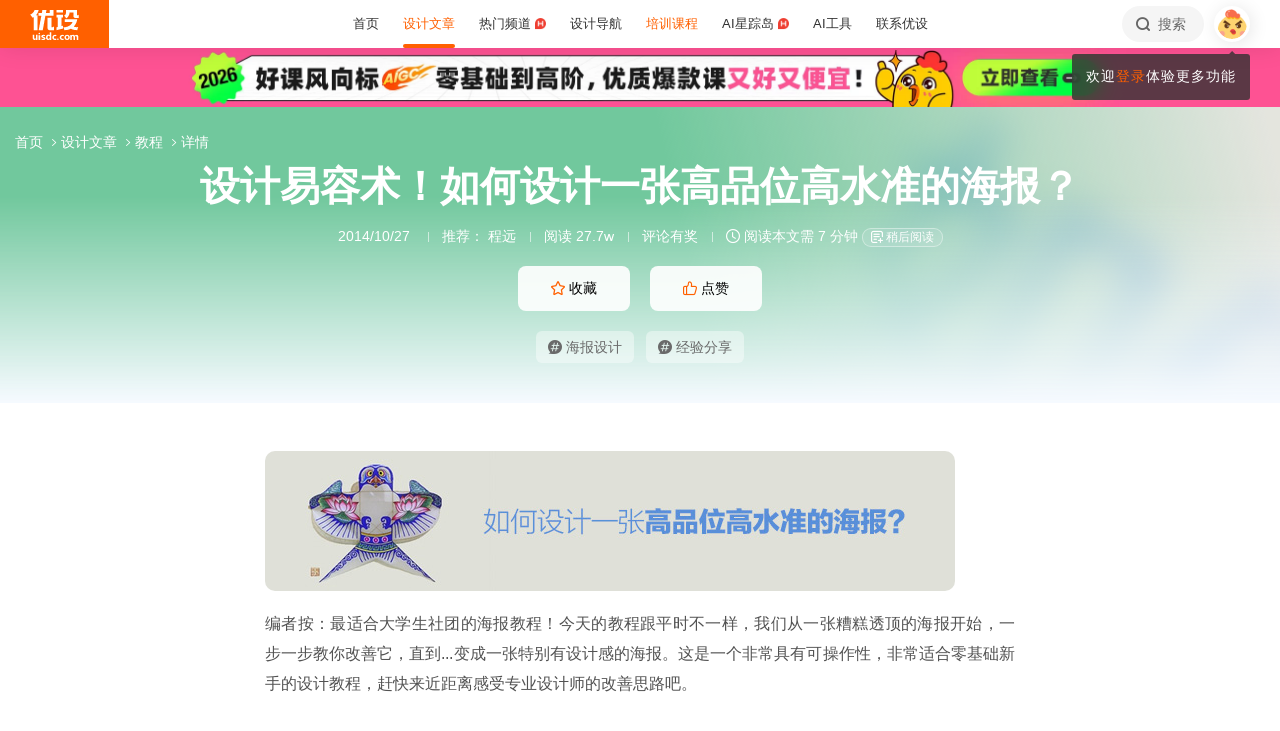

--- FILE ---
content_type: text/html; charset=UTF-8
request_url: https://www.uisdc.com/design-high-end-poster
body_size: 33187
content:
<!DOCTYPE html>
<!--[if lt IE 9]>      <html class="no-js oldie" lang="zh-CN"> <![endif]-->
<!--[if IE 9]>      <html class="no-js ie9" lang="zh-CN"> <![endif]-->
<!--[if gt IE 9]><!-->
<html lang="zh-CN" class="no-js"> <!--<![endif]-->

<head>
	<meta charset="UTF-8" />
	<meta http-equiv="Content-Type" content="text/html; charset=UTF-8" />
	<meta http-equiv="X-UA-Compatible" content="IE=edge,chrome=1">
	<meta name="viewport" content="width=device-width, initial-scale=1.0, minimum-scale=1.0, maximum-scale=1.0, user-scalable=no" />
	<meta http-equiv="Expires" content="-1">
	<meta http-equiv="Pragma" content="no-cache">
	<meta http-equiv="Cache-control" content="no-cache">
	<meta http-equiv="Cache" content="no-cache">
	<meta name="renderer" content="webkit">
	<meta name="format-detection" content="telephone=no">
	<meta name="apple-mobile-web-app-capable" content="yes" />
	<meta name="mobile-web-app-capable" content="yes">
	<link rel="shortcut icon" href="https://www.uisdc.com/favicon-32x32.ico" type="image/x-icon" />
	<meta itemprop="image" content="https://image.uisdc.com/wp-content/uploads/2014/10/design-high-end-poster.jpg"><meta itemprop="thumbnailUrl" content="https://image.uisdc.com/wp-content/uploads/2014/10/design-high-end-poster.jpg">	<meta name='robots' content='max-image-preview:large' />
<title>设计易容术！如何设计一张高品位高水准的海报？ - 优设网 - 学AI设计上优设</title>
<meta content="编者按：最适合大学生社团的海报教程！今天的教程跟平时不一样，我们从一张糟糕透顶的海报开始，一步一步教你改善它，直到...变成一张特别有设计感的海报。这是一个非常具有可操作性，非常适合零基础新手的设计教程，赶快来近距离感受专业设计师的改善思路吧。" name="description" />
<meta content="海报设计,经验分享,优设,优设网,设计文章" name="Keywords" />

<meta property="og:title" content="设计易容术！如何设计一张高品位高水准的海报？">
<meta property="og:url" content="https://www.uisdc.com/design-high-end-poster">
<meta property="og:description" content="编者按：最适合大学生社团的海报教程！今天的教程跟平时不一样，我们从一张糟糕透顶的海报开始，一步一步教你改善它，直到...变成一张特别有设计感的海报。这是一个非常具有可操作性，非常适合零基础新手的设计教程，赶快来近距离感受专业设计师的改善思路吧。">
<meta property="og:type" content="article">
<meta property="og:site_name" content="优设网UISDC">
<meta property="og:image" content="https://image.uisdc.com/wp-content/uploads/2014/10/design-high-end-poster.jpg">
<meta property="og:image:secure_url" content="https://image.uisdc.com/wp-content/uploads/2014/10/design-high-end-poster.jpg">
<meta property="og:image:alt" content="设计易容术！如何设计一张高品位高水准的海报？">
<meta property="og:article:published_time" content="2014-10-27 23:46:26">
<meta property="og:article:author" content="优设网发布">
<meta content="优设网 - 学AI设计上优设" name="Author" />
<meta content="优设网 - 学AI设计上优设版权所有" name="Copyright" />
<link rel="apple-touch-icon-precomposed" href="https://image.uisdc.com/wp-content/uploads/icons/uisdc-ico-apple120-2023.jpg" />
<link rel="apple-touch-icon" sizes="76x76" href="https://image.uisdc.com/wp-content/uploads/icons/uisdc-ico-apple76-2023.jpg" />
<link rel="apple-touch-icon" sizes="120x120" href="https://image.uisdc.com/wp-content/uploads/icons/uisdc-ico-apple120-2023.jpg" />
<link rel="apple-touch-icon" sizes="152x152" href="https://image.uisdc.com/wp-content/uploads/icons/uisdc-ico-apple152-2023.jpg" />
<link rel="apple-touch-icon" sizes="180x180" href="https://image.uisdc.com/wp-content/uploads/icons/uisdc-ico-apple180-2023.jpg" />
	<meta name="rights" content="本网站所有数据及文档均受《著作权法》及相关法律法规保护，任何组织及个人不得侵权，违者我司将依法追究侵权责任，情节严重者将报警处理，特此声明。 优设网法律顾问：刘杰律师">
		<link rel="stylesheet" href="https://assets.uisdc.com/assets/fontello/css/fontello.css?v=4.5.142" type="text/css" media="all" />
		<link rel="stylesheet" href="https://assets.uisdc.com/assets/2021/css/prism.css?v=4.5.142" type="text/css" media="all" /><link rel="stylesheet" href="https://assets.uisdc.com/assets/2021/css/jquery.crop.css?v=4.5.142" type="text/css" media="all" /><link rel="stylesheet" href="https://assets.uisdc.com/assets/2021/css/uisdc.css?v=4.5.142" type="text/css" media="all" /><link rel="stylesheet" href="https://assets.uisdc.com/assets/2021/css/styles.css?v=4.5.142" type="text/css" media="all" />	<script type="text/javascript">
		var userAgent = navigator.userAgent; //取得浏览器的userAgent字符串
		var isBot = userAgent.search(/Alexabot|ia_archiver|bot|spider|Slurp/i) > -1;
		var isIE = userAgent.indexOf("compatible") > -1 && userAgent.indexOf("MSIE") > -1; //判断是否IE<11浏览器
		var isOldIE = isIE && userAgent.search(/msie\s?(9|10)\./i) < 0; //低于IE9
		var isIE11 = userAgent.indexOf('Trident') > -1 && userAgent.indexOf("rv:11.0") > -1;
		if (isOldIE && !isBot) {
			location.href = "https://www.uisdc.com/ie8/?re=https%3A%2F%2Fwww.uisdc.com%2Fdesign-high-end-poster";
		}
		if (isIE) {
			document.write('<link rel="stylesheet" href="https://assets.uisdc.com/assets/2021/css/ie.css?v=4.5.142" type="text/css" media="all" />');
		}
	</script>
					<script src="https://sugar.uisdc.com/tj.js?v=1.0.1" defer> </script>
		<script src="https://www.uisdc.com/wp-content/themes/U/ui/2021/js/sugar.js?v=4.5.142" defer></script>

		<script>
		const page_options = {
			default_avatar: 'https://image.uisdc.com/wp-content/uploads/2018/06/avatar-uisdc-chat.png',
			mingyu: 'https://image.uisdc.com/wp-content/uploads/2025/10/minngyu-ewm-new-2.webp',
		};
				window.page_options = page_options;
	</script>
</head>

<body class="post-template-default single single-post postid-112022 single-format-standard"><div class="header-show picHD">
        <div class="sth "><div class="spark_rm"><div class="picHD show-item kind" style="background-color:#ff5294"><a href="https://pro.uisdc.com/" target="_blank"><img src="https://image.uisdc.com/wp-content/uploads/2026/01/20260116-uisdcbanner-pro-top3.webp" class="kind"></a></div></div></div></div><div class="header ">
    <div class="container clearfix">
        <h2 class="logo"><span class="h-navi modal-open" data-modal-id="modal_menu"> 菜单 <i class="ico-navi"></i> </span><a href="https://www.uisdc.com" class="a_glass"> <i class="logo-icon thumb"><svg viewBox="0 0 87 54">
    <title>优设网uisdc.com</title>
    <g>
        <path d="M49.531292,51.2068966 C50.3146078,51.2068966 50.9478261,51.8299706 50.9478261,52.6034483 C50.9478261,53.3719885 50.3146078,54 49.531292,54 C48.7507851,54 48.1173913,53.3719885 48.1173913,52.6034483 C48.1173913,51.8299707 48.7507851,51.2068966 49.531292,51.2068966 Z M37.7391305,40.0344828 L37.7391305,53.7779805 L34.9293927,53.7779805 L34.9293927,52.503007 L34.8924911,52.503007 C34.2603502,53.5096728 33.3269797,54 32.0887698,54 C30.9504349,54 30.0345126,53.5971288 29.3478215,52.7852421 C28.65371,51.9631146 28.3043478,50.8110301 28.3043478,49.348446 C28.3043478,47.8111044 28.6872022,46.579142 29.4503037,45.6566552 C30.2134052,44.7317105 31.2113535,44.2704671 32.446154,44.2704671 C33.4100084,44.2704671 34.3183098,44.7231083 34.9293927,45.3129756 L34.9293927,45.3129756 L34.9293927,40.0344828 L37.7391305,40.0344828 Z M44.6085681,44.6896552 C45.6404257,44.6896552 46.616053,45.0267664 47.1739131,45.4828465 L47.1739131,45.4828465 L46.2035031,47.3969325 C44.686054,46.5412188 43.5166154,47.0212103 43.07025,47.4806223 C42.6188606,47.9325865 42.3761615,48.5534983 42.35993,49.3453176 C42.35993,50.1418408 42.5668813,50.7619686 43.011894,51.2125608 C43.4518827,51.6825565 44.0617222,51.9001108 44.8495281,51.9001108 C45.5418776,51.9001108 45.989982,51.5586878 46.1258239,51.1533703 L46.1258239,51.1533703 L46.9605852,53.2995143 C46.4073626,53.7548104 45.4949223,54 44.4611322,54 C42.9697694,54 41.7808144,53.5644994 40.9056677,52.697418 C40.0612449,51.8720836 39.6423185,50.7539328 39.6260869,49.3453176 C39.6859888,47.9441502 40.1470399,46.8209035 41.0107858,45.9932171 C41.9133714,45.1308396 43.1137271,44.6896552 44.6085681,44.6896552 Z M66.0410313,44.6896552 C67.5192353,44.6896552 68.6679707,45.1008988 69.5103376,45.9382906 C70.3460484,46.7597974 70.7608696,47.8713515 70.7608696,49.2307893 C70.7608696,50.7075012 70.3266679,51.8729858 69.4694232,52.7315574 C68.6288182,53.5671842 67.4865429,53.9778395 66.0410313,54 C64.6006094,53.9778395 63.4565723,53.5671842 62.6157715,52.7315574 C61.7587225,51.8729858 61.326087,50.7075012 61.326087,49.2307893 C61.326087,47.8713515 61.7389505,46.7597974 62.5748571,45.9382906 C63.4156579,45.1008988 64.5661552,44.6896552 66.0410313,44.6896552 Z M77.1097485,44.6899444 L77.1816643,44.6914778 C78.3560347,44.7307814 79.4237154,45.2555638 79.8872155,46.3861422 C80.5699889,45.2555638 81.6209688,44.6914778 82.9419143,44.6914778 C84.879419,44.6914778 85.8565218,45.9052754 85.8565218,48.3469076 L85.8565218,48.3469076 L85.8565218,54 L83.1112814,54 L83.1112814,48.8151411 C83.1112814,47.5024831 82.4206487,46.8427451 81.6803061,46.8427451 C81.234686,46.8427451 80.1571811,47.0962128 80.1571811,48.9194158 L80.1571811,48.9194158 L80.1571811,54 L77.4003483,54 L77.4003483,48.7648085 C77.4003483,47.4782192 76.7556923,46.8427451 76.0039538,46.8427451 C75.5300403,46.8427451 74.4480164,47.0005608 74.4480164,48.9539067 L74.4480164,48.9539067 L74.4480164,54 L71.7043478,54 L71.7043478,44.9138637 L74.4480164,44.9138637 L74.4480164,45.8792068 C75.2752038,44.7157417 76.7242553,44.6774408 77.1816643,44.6914778 L77.1097485,44.6899444 Z M19.8586921,47.5392273 C19.8586921,44.2376945 24.9136899,44.1889062 26.9938107,45.46379 L26.9938107,45.46379 L26.2332144,47.2546291 C24.8202496,46.2256226 23.2799829,46.4068362 22.912222,47.0099133 C22.5129571,47.6735886 23.464935,48.1461765 24.4336291,48.5480989 C25.1792236,48.8528319 25.957608,49.1792486 26.568614,49.6589999 C27.1931217,50.1492058 27.4299375,50.7093028 27.3437837,51.3582642 C27.1644038,52.6987798 25.9704668,53.714234 24.563717,53.9266178 C23.5849501,54.0731762 21.4186756,54.0731762 19.8130435,53.2230601 L19.8130435,53.2230601 L20.8473175,51.2815969 C21.7982237,52.2515541 23.7512569,52.4410926 24.2686082,51.8575695 C24.9567668,51.0788933 23.5635188,50.5762967 22.9589422,50.3617832 C21.3790277,49.7958781 19.8586921,49.0067473 19.8586921,47.5392273 Z M17.926087,45.6206897 L17.926087,54 L15.0956522,54 L15.0956522,45.6206897 L17.926087,45.6206897 Z M7.42456147,44.6896552 L7.42456147,49.9996818 C7.42456147,51.2936592 8.12771248,51.8162115 8.89695349,51.8162115 C9.06479494,51.8162115 10.5096656,51.7266657 10.5096656,49.9817323 L10.5096656,49.9817323 L10.5096656,44.6896552 L13.2086957,44.6896552 L13.2086957,53.8277655 L10.5096656,53.8277655 L10.5096656,52.4375868 C9.83558644,53.5121366 8.89695349,54 7.78311422,54 C6.06477439,54 4.71739131,52.516847 4.71739131,50.6166202 L4.71739131,50.6166202 L4.71739131,44.6896552 L7.42456147,44.6896552 Z M57.8180911,44.6896552 C58.8520929,44.6896552 59.8292729,45.0267664 60.3826087,45.4828465 L60.3826087,45.4828465 L59.4135462,47.3969325 C57.9023575,46.5412188 56.7292004,47.0212103 56.279458,47.4806223 C55.827976,47.9325865 55.5902523,48.5534983 55.5691857,49.3453176 C55.5691857,50.1418408 55.7777255,50.7619686 56.2245688,51.2125608 C56.6644545,51.6825565 57.2746121,51.9001108 58.06084,51.9001108 C58.7548773,51.9001108 59.2030737,51.5586878 59.3358511,51.1533703 L59.3358511,51.1533703 L60.1723295,53.2995143 C59.6172541,53.7548104 58.7081057,54 57.6725578,54 C56.1791501,54 54.9914977,53.5644994 54.1146255,52.697418 C53.2748615,51.8720836 52.8508241,50.7539328 52.8347826,49.3453176 C52.8962429,47.9441502 53.3573884,46.8209035 54.2180256,45.9932171 C55.1242751,45.1308396 56.3262296,44.6896552 57.8180911,44.6896552 Z M66.0410313,46.7968622 C64.7546746,46.8221605 64.1070917,47.6438634 64.1070917,49.2792286 C64.1070917,51.0210819 64.7611349,51.8984801 66.0410313,51.9090701 C67.3258217,51.8984801 67.9782988,51.0210819 67.9782988,49.2792286 C67.9782988,47.6438634 67.3340438,46.8221605 66.0410313,46.7968622 Z M33.1296363,46.4675179 C32.5067208,46.4675179 32.0265986,46.7139103 31.6806458,47.2128397 C31.3288771,47.7117691 31.1543967,48.3985139 31.1543967,49.2624237 C31.1543967,50.0761538 31.3164429,50.7010444 31.6571813,51.1461075 C31.9947108,51.5891223 32.4630004,51.8140092 33.0666629,51.8140092 C33.6290115,51.8140092 34.9907617,51.254045 34.9907617,49.2624237 L34.9907617,49.2624237 L34.9907617,48.5629804 C34.9907617,46.7720778 33.6861689,46.4675179 33.1296363,46.4675179 Z M16.413023,41 C17.197041,41 17.8304348,41.6299367 17.8304348,42.4153849 C17.8304348,43.1975612 17.197041,43.83 16.413023,43.83 C15.6333938,43.83 15,43.1975612 15,42.4153849 C15,41.6299367 15.6333938,41 16.413023,41 Z M15.0956522,2.00373051e-12 C14.8988475,1.25762994 14.0994904,4.90268159 11.141451,8.57455381 L11.141451,8.57455381 L10.2618994,9.6644084 L13.1122833,9.6644084 L13.1122833,36.3103448 L6.64598724,36.3103448 L6.64598724,12.6487345 L5.62753814,13.2125536 C5.16527609,13.46823 4.74539965,13.6863183 4.33985076,13.8762158 L4.33985076,13.8762158 L0,8.02796247 C0.887909306,7.86566869 2.08843751,7.47804302 3.39522828,6.56692694 C6.59703482,3.89877027 7.62404063,1.2306136 7.9404404,2.00373051e-12 L7.9404404,2.00373051e-12 L15.0956522,2.00373051e-12 Z M58.4956522,8.37931034 L58.4956522,13.6491128 L56.1632617,13.6491128 L56.1632617,28.8211504 L58.4956522,28.231947 L58.4956522,33.4524034 L47.1739131,36.3103448 L47.1739131,31.0873326 L49.5024001,30.4991122 L49.5024001,13.6491128 L47.1739131,13.6491128 L47.1739131,8.37931034 L58.4956522,8.37931034 Z M37.934512,13.9655172 L37.934512,31.1374261 L39.203648,31.1374261 C40.039972,31.1374261 41.6845001,30.5769923 42.4565218,29.7733847 L42.4565218,29.7733847 L42.4565218,36.3103448 L34.5268798,36.3103448 C33.6164213,36.3103448 32.7694785,35.9606357 32.1333374,35.3243568 C31.4946398,34.686123 31.1347827,33.8359917 31.1347827,32.9350363 L31.1347827,32.9350363 L31.1347827,13.9655172 L37.934512,13.9655172 Z M83.9488985,16.7586207 C83.9488985,18.560602 82.6020483,24.7809047 77.8927463,29.7310684 C79.3676594,30.3429241 80.9225126,30.7631427 82.4940696,30.9425308 C82.6937208,30.9591262 82.8884007,30.9658434 83.0814897,30.9658434 C84.1336354,30.9658434 85.1541632,30.7672916 85.8565218,30.5479955 L85.8565218,30.5479955 L84.0290373,36.3103448 C79.3843633,36.3103448 75.6484601,35.2849876 72.6570729,33.7021048 C69.6589246,35.290717 65.9184477,36.3103448 61.2654218,36.3103448 L61.2654218,36.3103448 L59.4391304,30.5479955 C60.140097,30.7672916 61.1624145,30.9658434 62.2127706,30.9658434 C62.4056607,30.9658434 62.6005394,30.9591262 62.8001906,30.9425308 C68.4536598,30.2941258 73.9072791,26.6184475 75.8799282,21.5995315 L75.8799282,21.5995315 L61.6364866,21.5995315 L61.6364866,16.7586207 L83.9488985,16.7586207 Z M29.1231543,2.00373051e-12 L28.1741524,5.21537015 L34.9555169,5.21537015 L34.9555169,2.00373051e-12 L41.5130435,2.00373051e-12 L41.5130435,10.4691318 L27.2239713,10.4691318 L22.5326121,36.3103448 L15.2864744,36.3103448 L19.989232,10.4691318 L15.0956522,10.4691318 L15.0956522,5.21537015 L20.9510077,5.21537015 L21.8968653,2.00373051e-12 L29.1231543,2.00373051e-12 Z M83.4568787,0 L83.4568787,9.70837338 C83.4568787,9.70837338 85.3099331,9.73108598 86.8,8.65291706 L86.8,8.65291706 L86.8,14.4186166 L80.6756527,14.4186166 C79.7830831,14.4186166 78.9489474,14.0701626 78.3156544,13.4330452 C77.6854573,12.7976748 77.3371752,11.9582794 77.3371752,11.064529 L77.3371752,11.064529 L77.3371752,4.62890491 L70.1664336,4.62890491 L70.1453432,5.92177581 C70.0838134,7.22435295 69.6691641,11.0425929 64.8518421,14.8965517 L64.8518421,14.8965517 L60.3826087,10.1568016 C63.2692869,9.29391702 63.9915853,6.53210406 63.9915853,4.73955602 L63.9915853,4.73955602 L63.9915853,0 L83.4568787,0 Z M58.4956522,1.25455202e-12 L58.4956522,4.65517241 L47.1739131,4.65517241 L47.1739131,1.25455202e-12 L58.4956522,1.25455202e-12 Z" id="优设网uisdc.com"></path>
    </g>
</svg></i> <span class="site-title">优设网 - 学AI设计上优设</span> </a></h2>
<div class="site-menu"><ul id="primary_menu" class="menu-primary"><li id="menu-item-31935" class="item-0 "><a href="https://www.uisdc.com" class="link-0"><span>首页</span></a></li>
<li id="menu-item-250995" class="item-0 current-menu-item"><a href="https://www.uisdc.com/archives" class="link-0" data-component="dropdown"  data-target="allposts_dropdown" ><span>设计文章</span></a></li>
<li id="menu-item-341988" class="item-0 "><a href="https://www.uisdc.com/group" class="link-0" data-component="dropdown"  data-target="hotcats_dropdown" ><span>热门频道 <i class="hot-icon"></i></span></a></li>
<li id="menu-item-249823" class="item-0 "><a target="_blank" href="https://hao.uisdc.com" class="link-0" data-component="dropdown"  data-target="hao_dropdown" ><span>设计导航</span></a></li>
<li id="menu-item-279636" class="item-0 "><a target="_blank" href="https://pro.uisdc.com/" class="link-0" data-component="dropdown"  data-target="xue_dropdown" ><span><span style="color:#ff6000">培训课程</span></a></li>
<li id="menu-item-279639" class="item-0 "><a target="_blank" href="https://aixzd.com/" class="link-0"><span>AI星踪岛 <i class="hot-icon"></i></span></a></li>
<li id="menu-item-368518" class="item-0 "><a target="_blank" href="https://hao.uisdc.com/ai/" class="link-0"><span>AI工具</span></a></li>
<li id="menu-item-279640" class="item-0 has-children"><a target="_blank" href="https://www.uisdc.com/about" class="link-0"><span>联系优设</span></a>
<ul class="sub-nav nav-1">
	<li id="menu-item-536187" class="item-1 "><a href="https://www.uisdc.com/about" class="link-1"><span><i class="icon-about"></i> 关于我们</span></a></li>
	<li id="menu-item-279642" class="item-1 "><a target="_blank" href="https://www.uisdc.com/contribution" class="link-1"><span><i class="icon-Contribute"></i> 文章投稿</span></a></li>
	<li id="menu-item-509532" class="item-1 "><a href="https://www.uisdc.com/members" class="link-1"><span><i class="icon-svg-8"></i> 铁粉权益</span></a></li>
	<li id="menu-item-516535" class="item-1 "><a href="https://www.uisdc.com/font-empower" class="link-1"><span><i class="icon-nav-icon-10"></i> 字体授权</span></a></li>
	<li id="menu-item-279643" class="item-1 "><a target="_blank" href="https://wpa.qq.com/msgrd?v=3&amp;uin=2650232288&amp;site=qq&amp;menu=yes" class="link-1"><span><i class="icon-comme"></i> 意见反馈</span></a></li>
	<li id="menu-item-536185" class="item-1 "><a href="https://www.uisdc.com/about" class="link-1"><span><i class="icon-Business"></i> 广告商务</span></a></li>
</ul></li>
</ul></div>        <div class="header-right">
            <div class="header-tougao">
                                <span class="ht-item vip club">
                    <a href="https://aiclub.uisdc.com" target="_blank" class="ht-a">
                                                <i class="txt">AI俱乐部</i>
                        <i class="sub-txt">订阅</i>
                    </a>
                </span>
                <span class="ht-item ht-tougao">
                    <a href="https://www.uisdc.com/contribution?type=post" target="_blank" class="ht-a"><i class="ico icon-001"></i> <i class="sub-txt">投稿</i></a>
                    <div class="tougao-dropdown">
                        <ul>
                            <li> <a href="https://www.uisdc.com/contribution"><i class="icon-nav-font-4"></i> 我要投稿</a> </li>
                            <li> <a href="https://www.uisdc.com/history"><i class="icon-process-3"></i> 投稿记录</a> </li>
                            <li> <a href="https://www.uisdc.com/welcome"><i class="icon-i-team-2"></i> 团队入驻</a> </li>
                        </ul>
                    </div>
                </span>
            </div>
            <div class="header-message use-vue">
    <div is="v-message"></div>
</div><div class="header-search"> <a href="https://www.uisdc.com?s=" data-component="dropdown-click" data-target="search_dropdown"> <i class="icon-search"></i> <i class="txt">搜索</i> </a> </div><div class="login-panel">
  <ul>
    <li id="login">
      <a href="#" class="avatar_a modal-open" data-modal-id="modal_login"> <i class="avatar thumb avatar-default"></i> </a>
      <div class="login-down">
        <div class="login-div notlogin">
          <div class="info">
            <div class="info-thumb"> <i class="thumb" style="background-image:url(https://image.uisdc.com/wp-content/uploads/2018/06/avatar-uisdc-chat.png);"></i> </div>
            <h2 class="user-name">您还未登录</h2>
            <h4 class="user-info">登录后即可体验更多功能</h4>
            <a href="#" class="modal-open btn btn-orange info-btn" data-modal-id="modal_login"> 立即登录 </a>

          </div>
          <div class="main">
            <div class="main-menu">
              <div class="item"><div class="item-content"><span class="item_a"><i class="icon-heart-empty"></i>文章收藏</span></div></div><div class="item"><div class="item-content"><span class="item_a"><i class="icon-down"></i>资源下载</span></div></div><div class="item"><div class="item-content"><a class="item_a" href="https://www.uisdc.com/talk" target="_blank"><i class="icon-topic"></i>提问答疑</a></div></div><div class="item"><div class="item-content"><a class="item_a" href="https://www.uisdc.com/contribution?type=post" target="_blank"><i class="icon-Contribute"></i>我要投稿</a></div></div>            </div>
          </div>
        </div>
      </div>
    </li>
  </ul>
</div>        </div>
    </div>
</div><div class="post-header-7e7 b post-header  use-vue"><div class="group-singular-bg b bg_1"><div class="b-wrap"><i class="img"><img src="https://image.uisdc.com/wp-content/uploads/2014/10/design-high-end-poster.jpg" alt="设计易容术！如何设计一张高品位高水准的海报？"></i></div></div><div class="container">
    <h1 class="post-title">
        设计易容术！如何设计一张高品位高水准的海报？    </h1>
    <h4 class="post-meta">
        <span class="meta-item meta-time" title="2014-10-27 23:46:26">2014/10/27</span>
        <span class="meta-item meta-author"><i class="hide_xs">推荐： </i><a href="https://www.uisdc.com/a/cyrotel/publish/all" target="_blank">程远</a></span><span class="meta-item meta-views">阅读 27.7w</span><span class="meta-item meta-comment"> <a href="#post_comment">评论有奖</a> </span><span class="meta-item meta-read"> <i class="ico icon-time"></i> 阅读本文需 7 分钟 </span><div is="meta-read-later" pid="112022"></div>    </h4>
    
<div class="post-btns">
    <div class="btns items">
        <div class="item"><span class="btn btn-orange2 btn-fav btn-has-sub" data-count="463" data-original-count="463" data-component="fav" data-pid="112022" data-login="need">
 <i class="ico icon-collect-1"></i> <i class="txt">收藏</i> <em class="count">463</em>
 <i class="subtitle">
<div class="use-vue">
    <slide-up cls="subtitle-slide" total="2">
    <template #item-1>
        <div class="li-item">
        <i class="li-txt">干货满满</i>
        </div>
    </template>
    <template #item-2>
        <div class="li-item">
        <i class="li-txt">收藏学习</i>
        </div>
    </template>
    </slide-up>
</div>
 </i>
 </span></div><div class="item"><span class="btn btn-orange2 btn-zan" data-count="67" data-original-count="67" data-component="zan" data-pid="112022"> <i class="ico icon-like-1"></i> <i class="txt">点赞</i> <em class="count">67</em></span></div>    </div>
</div>

<div class="post-tags">
        <div class="tags-content">
        <div class="tags-items items">
            <div class="item"><a class="tag item-wrap" href="https://www.uisdc.com/tag/%e6%b5%b7%e6%8a%a5%e8%ae%be%e8%ae%a1" target="_blank"><i class="ico icon-ht"></i> 海报设计</a></div><div class="item"><a class="tag item-wrap" href="https://www.uisdc.com/tag/%e7%bb%8f%e9%aa%8c%e5%88%86%e4%ba%ab" target="_blank"><i class="ico icon-ht"></i> 经验分享</a></div>        </div>
    </div>
</div><div class="post-crumbs"><div class="part-crumbs"><ul><li><span class="title"><a href="https://www.uisdc.com" target="_blank">首页 <i class="ico icon-right"></i> </a></span></li><li><span class="title"><a href="https://www.uisdc.com/archives" target="_blank">设计文章 <i class="ico icon-right"></i> </a></span></li><li><span class="title"><a href="https://www.uisdc.com/category/share" target="_blank">教程 <i class="ico icon-right"></i> </a></span></li><li><span class="title">详情</span></li></ul></div></div></div>
</div><div class="post-container"><div class="post-content line-numbers">
<div class="post-content-wrap">
    <div class="container">
        <div class="post-article uisdc-none">
            <div class="article"><p><span class="img-zoom"><img fetchpriority="high" decoding="async" alt="设计易容术！如何设计一张高品位高水准的海报？" src="https://image.uisdc.com/wp-content/uploads/2014/10/design-high-end-poster-1.jpg" alt="design-high-end-poster-1" width="690" height="140" class="alignnone size-full wp-image-112087" /></span></p>
<p>编者按：最适合大学生社团的海报教程！今天的教程跟平时不一样，我们从一张糟糕透顶的海报开始，一步一步教你改善它，直到...变成一张特别有设计感的海报。这是一个非常具有可操作性，非常适合零基础新手的设计教程，赶快来近距离感受专业设计师的改善思路吧。</p>
<p><a target="_blank" href="https://link.uisdc.com?redirect=http%3A%2F%2Fweibo.com%2Fp%2F1005052357800305%2Ffollow%3Frelate%3Dsame_follow%26amp%3Bfrom%3Dpage_100505_profile%26amp%3Bwvr%3D6%26amp%3Bmod%3Dbothfollow" target="_blank">@Simmy小敏</a> ：先祭出设计四大基本原则：</p>
<p><b>重复，</b><b>对比，</b><b>亲密，</b><b>对齐。</b></p>
<h4 style="color: #e36c09"><b>1，重复</b></h4>
<p><span class="img-zoom"><img decoding="async" alt="设计易容术！如何设计一张高品位高水准的海报？" src="https://image.uisdc.com/wp-content/uploads/2014/10/a7763e8ee5ab10b5ab001d61e64ed199_b.jpg" width="690" /></span></p>
<p><b>重复指的是，设计中的视觉要素在整个作品中重复出现。</b></p>
<p>可不是说放几个一样的小方块就是重复了哦，仔细看上图，颜色重复出现，高度、宽度重复出现，元素间距重复出现，可以预见的是，如果我们在最后再加一个小方块，一定还是同样的颜色、高度、宽度、间距，如果不是为了突出，我们不会引入新的元素。</p>
<p>应用上来说就是，如果我要加一行字，第一反应是，用之前用过的颜色和字体，如果没有确凿的理由，就坚决不出现新的要素。这是设计的克制，也是初学者最最先要学会的一件事！</p>
<p>来我们根据这个原则，对海报进行第一次手术，手术的奥义是——重复。</p>
<p><span class="img-zoom"><img decoding="async" alt="设计易容术！如何设计一张高品位高水准的海报？" src="https://image.uisdc.com/wp-content/uploads/2014/10/8340d87477ef12e6a7be2755b1fa0841_b.jpg" width="690" /></span></p>
<p>完全按照原海报的意图和内容，将文字提了出来，字体全部用微软雅黑（新手用这个字体没错就是啦），大小和位置也没有改，只是扔掉了花花绿绿的视觉元素（字体样式、大小、行间距），按照重复的原则进行整顿。</p>
<p>什么，一点都不高大上？都说了这是科学！要一步一步来！</p>
<h4 style="color: #e36c09"><b>2，对比</b></h4>
<p><span class="img-zoom"><img decoding="async" alt="设计易容术！如何设计一张高品位高水准的海报？" src="https://image.uisdc.com/wp-content/uploads/2014/10/9b867c75f7876b34e058d7a1bf673de4_b.jpg" width="690" /></span></p>
<p>……？</p>
<p><b>对比指的是，避免页面元素的太过相似，如果元素不相同，那就请深深的不相同。</b></p>
<p>有重复就一定有对比，重复是基调，对比就是焦点。重复一定要精确，对比一定要大胆。</p>
<p>对比可以有多种方式产生。大字体与小字体，oldstyle与sanserif，粗线条与细线条，冷色与暖色，平滑与粗糙，长宽与高窄，小明与大明（咦？）……等等。</p>
<p>关于字体，有一篇有趣的好文，对理解设计也很有帮助呦：<a target="_blank" href="https://www.uisdc.com/english-chinese-font-design" target="_blank">《设计师必看！为什么英文要比中文在设计中显得高大上》</a></p>
<p><span class="img-zoom"><img decoding="async" alt="设计易容术！如何设计一张高品位高水准的海报？" src="https://image.uisdc.com/wp-content/uploads/2014/09/see-more-english-font-better.jpg" alt="see-more-english-font-better" width="690" height="80" /></span></p>
<p>正所谓密不透风，疏可跑马，放手去搞不要逃，不强烈的对比宁可不要。</p>
<p><span class="img-zoom"><img decoding="async" alt="设计易容术！如何设计一张高品位高水准的海报？" src="https://image.uisdc.com/wp-content/uploads/2014/10/37d61c12a57cce1dfb5d55a16b609b4c_b.jpg" width="690" /></span></p>
<p>好吧其实原本的对比已经很明显了（我指字号），我稍微调整一下，再配张小图，形成图与文的对比。（图是百度来的，百度图片现在很好用哒，还有推荐的是昵图网，设计师标配，不过切记要注意版权问题~）</p>
<p>是不是看着很乱，找来找去找不到想要的信息累觉不爱？不急，下一步。</p>
<h4 style="color: #e36c09"><b>3，亲密</b></h4>
<p><span class="img-zoom"><img decoding="async" alt="设计易容术！如何设计一张高品位高水准的海报？" src="https://image.uisdc.com/wp-content/uploads/2014/10/051efae694fbaa9f41610fd0713a0757_b.jpg" width="690" /></span></p>
<p><b>亲密性指的是，物理位置的接近意味着内容的关联，所以要将</b><b>相关的项目组织在一起</b><b>。</b></p>
<p>新手的设计总是元素四散，杂乱无章，看似是他们不懂留白的奥义，但实际上是不懂亲密。相关内容得到有效组织，空间自然会空出来，就像Club感觉会场都是人，但要是让他们按照大小个以男左女右前后相隔一臂左右相隔一拳原则立正看齐排排站，我保证还能塞进500人（……我在说什么）。</p>
<p>标题要对应相关文本，图片要响应对应内容，大小层次，尊卑有序，亲密，保证了内容传达的有效性。</p>
<p><span class="img-zoom"><img decoding="async" alt="设计易容术！如何设计一张高品位高水准的海报？" src="https://image.uisdc.com/wp-content/uploads/2014/10/bffb9349aa99cbbdfb68e6ca517e403a_b.jpg" width="690" /></span></p>
<p>稍微有点样子了吧~？再来本阶段最后一步。</p>
<h4 style="color: #e36c09"><b>4，对齐</b></h4>
<p><b><span class="img-zoom"><img decoding="async" alt="设计易容术！如何设计一张高品位高水准的海报？" src="https://image.uisdc.com/wp-content/uploads/2014/10/7030f91ba33fdd230ac5b4310346f2f1_b.jpg" width="690" /></span></b></p>
<p><b>对齐指的是，任何元素都不能在页面上随意安放，每一项都应当与页面上的某个内容存在某种视觉联系。</b></p>
<p>对齐是地心引力，一根参考线立在那里，就要求所以被选中的元素死死的贴在上面，不允许有一像素的叛离。</p>
<p>同一根参考线意味着某种联系，将依附于它的元素建立起亲密以外的秩序。</p>
<p>由于对齐原则在以上的示范中其实无处不在，我已经默默遵循了（不对其会死晚期），就不再单独示范啦。需要强调的是，在物理位置相聚太远的情况中，要熟练运用辅助元素将不同的对齐联系起来。比如：</p>
<p><span class="img-zoom"><img decoding="async" alt="设计易容术！如何设计一张高品位高水准的海报？" src="https://image.uisdc.com/wp-content/uploads/2014/10/be117e84fb78619ecd9ced9d322967f6_b.jpg" width="690" /></span></p>
<p>右边利用辅助线，将上半部分的左对齐与下半部分的右对齐联系起来，使得画面稳定，内容具有连续性。</p>
<p>到现在为止，我们利用设计四项基本原则对海报进行了初步的处理，使其基本达到【及格】标准。</p>
<p><span class="img-zoom"><img decoding="async" alt="设计易容术！如何设计一张高品位高水准的海报？" src="https://image.uisdc.com/wp-content/uploads/2014/10/930a000f1432083e351daaabe0d2d0e6_b.jpg" width="690" /></span></p>
<p>这是一个非常具有可操作性，非常适合零基础新手的设计方法，各位切记设计也是门科学，谨记原则多加练习才是正道哦~~</p>
<p>当然，最后这张成果仅仅是初步处理，完全算不上高品位也完全算不上优秀，颜色上氛围上，字体的考究选择上依然有非常大的改进空间，但是路要一步一步走嘛，由于时间（拖延）和精力（太懒）原因，我下次再慢慢写：）</p>
<p>对了，以上理论基础均来自于《写给大家看的设计书》，此书深入浅出，例证丰富，居家旅行必备良品，每次公司的产品GG问我怎么提高设计审美时，我都首推这本书。PS：不光是新手，好多设计专业的同学们，也真的需要看一看了……</p>
<p>想看这本书的同学，来 <a target="_blank" href="http://hao.uisdc.com/book/" target="_blank">设计师图书导航</a> 里挑，第一本就是呦。</p>
<p><strong>近距离感受专业设计师的教程戳下：</strong></p>
<blockquote><p><strong></strong><strong>一秒让文本变身的实用方法！</strong><br />
<a target="_blank" href="https://www.uisdc.com/text-optimization" target="_blank">《经验分享！超实用的文本处理技巧》</a></p>
<p><strong>平面排版苦手必备！方法简单有效！</strong><br />
<a target="_blank" href="https://www.uisdc.com/beautiful-typography" target="_blank">《平面排版时，教你突出中文美感的几种方法》</a></p>
<p><strong>图文排版的年度最佳教程！木有之一！</strong><br />
<a target="_blank" href="https://www.uisdc.com/make-photo-professional" target="_blank">《超全面教程！给照片添加文字有哪10个高大上的方法？》</a></p></blockquote>
<p><strong>原文地址：</strong><a target="_blank" href="https://link.uisdc.com?redirect=http%3A%2F%2Fwww.zhihu.com%2Fquestion%2F22332149%2Fanswer%2F25705909" target="_blank">zhihu</a><br />
<strong>作者：</strong> <a target="_blank" href="https://link.uisdc.com?redirect=http%3A%2F%2Fweibo.com%2Fp%2F1005052357800305%2Ffollow%3Frelate%3Dsame_follow%26amp%3Bfrom%3Dpage_100505_profile%26amp%3Bwvr%3D6%26amp%3Bmod%3Dbothfollow" target="_blank">@Simmy小敏</a></p>

<p><span style="color: #fb5808">【优设网 原创文章 投稿邮箱：2650232288@qq.com】</span></p>
<p>================<strong>关于优设网</strong>================<br />
"优设网<a target="_blank" href="https://www.uisdc.com/" target="_blank">uisdc.com</a>"是国内人气最高的网页设计师学习平台，专注分享网页设计、无线端设计以及PS教程。<br />
<strong>【特色推荐】</strong><br />
<strong>设计师需要读的100本书</strong>：史上最全的设计师图书导航：<a target="_blank" href="http://hao.uisdc.com/book/" target="_blank">http://hao.uisdc.com/book/</a>。<br />
<strong>设计微博</strong>：拥有粉丝量83万的人气微博<a target="_blank" href="https://link.uisdc.com?redirect=http%3A%2F%2Fe.weibo.com%2Fuidesign%2F" target="_blank">@优秀网页设计</a> ，欢迎关注获取网页设计资源、下载顶尖设计素材。<br />
<strong>设计导航</strong>：全球顶尖设计网站推荐，设计师必备导航：<a target="_blank" href="http://hao.uisdc.com" target="_blank">http://hao.uisdc.com</a><br />
———————————————————–<br />
想在手机上、被窝里获取设计教程、<a href="https://www.uisdc.com/tag/%e7%bb%8f%e9%aa%8c%e5%88%86%e4%ba%ab" class="tag_a" target="_blank">经验分享</a>和各种意想不到的"福利"吗？<br />
添加 优秀网页设计 微信号：【youshege】优设哥的全拼<br />
您也可以通过扫描下方二维码快速添加：</p>
<p><span class="img-zoom"><img decoding="async" alt="设计易容术！如何设计一张高品位高水准的海报？" src="https://image.uisdc.com/wp-content/uploads/2014/05/sdcweixin.png" alt="sdcweixin" width="200" height="200" class="alignnone size-full wp-image-88828" /></span></p>
<style type="text/css">.entry-content img{background-color: #F6F6F6; border: 1px solid #E6E6E6;padding: 16px;text-align: center;} .entry-content h4{font-weight:bold;line-height: 1.333em; margin: 10px 0 20px; padding: 25px 0 0;}</style>
</div><div class="article-author">
    <a class="author-content" href="https://www.uisdc.com/a/cyrotel/publish/all" target="_blank">
        <div class="author-wrap">
            <div class="author-thumb"><i class="thumb " style="background-image:url(https://image.uisdc.com/wp-content/uploads/avatar/ef0079e3313079f7257cc30b89e3add8.jpg)"></i></div>
            <div class="author-main">
                <h2 class="author-title">
                    <i class="uname" title="">程远</i><i class="short-label"><i class="label label-fan" title="铁粉 Lv.1"><img src="https://image.uisdc.com/wp-content/themes/U/ui/2021/icon/label/fan-short-1.svg" alt="铁粉"></i></i>                </h2>
                <h4 class="author-meta">
                    <span class="meta-item meta-count">文章 6813</span>
                    <span class="meta-item meta-views">人气 31623.3w</span>                </h4>
                <div class="author-info">
                    <p><i class="uc">优设</i> <i class="uj">内容总监</i></p>                </div>
            </div>
            <div class="author-btns">
                <span class="btn btn-orange-border follow" data-component="follow" data-count="5109" data-original-count="5109" data-login="need" data-uid="42"><i class="txt">+关注作者</i></span>
            </div>
        </div>
    </a>
</div><div class="article-bt"><a target="_blank" href="https://aiclub.uisdc.com/" class="has_border bdEvent" data-label="文章内"><img  src="https://image.uisdc.com/wp-content/uploads/2024/08/20240819-uisdcbanner-aiclub-bottom.jpg" /></a></div>
<div class="post-btns">
    <div class="btns items">
        <div class="item"><span class="btn btn-orange2 btn-fav btn-has-sub" data-count="463" data-original-count="463" data-component="fav" data-pid="112022" data-login="need">
 <i class="ico icon-collect-1"></i> <i class="txt">收藏</i> <em class="count">463</em>
 <i class="subtitle">
<div class="use-vue">
    <slide-up cls="subtitle-slide" total="2">
    <template #item-1>
        <div class="li-item">
        <i class="li-txt">干货满满</i>
        </div>
    </template>
    <template #item-2>
        <div class="li-item">
        <i class="li-txt">收藏学习</i>
        </div>
    </template>
    </slide-up>
</div>
 </i>
 </span></div><div class="item"><span class="btn btn-orange2 btn-zan" data-count="67" data-original-count="67" data-component="zan" data-pid="112022"> <i class="ico icon-like-1"></i> <i class="txt">点赞</i> <em class="count">67</em></span></div>    </div>
</div>

<div class="post-copy">
    <p>
        <a href="https://www.uisdc.com/design-high-end-poster" class="component-copy" data-component="copy"> <i class="icon-link"></i> 复制本文链接 <input type="text" name="copy" value="https://www.uisdc.com/design-high-end-poster" class="copy-content"> </a>
        文章为作者独立观点不代表优设网立场，<span>未经允许不得转载。</span>
    </p>
</div><div class="post-tags">
    <h2 class="tags-title"><span>继续阅读本文相关话题</span></h2>    <div class="tags-content">
        <div class="tags-items items">
            <div class="item"><a class="tag item-wrap" href="https://www.uisdc.com/tag/%e6%b5%b7%e6%8a%a5%e8%ae%be%e8%ae%a1" target="_blank"><i class="ico icon-ht"></i> 海报设计</a></div><div class="item"><a class="tag item-wrap" href="https://www.uisdc.com/tag/%e7%bb%8f%e9%aa%8c%e5%88%86%e4%ba%ab" target="_blank"><i class="ico icon-ht"></i> 经验分享</a></div>        </div>
    </div>
</div>        </div>
        <div class="post-menus">
            <div class="wrap">
            <div class="part-list-title"><div class="items"><div class="item "><a class="item-wrap" href="https://www.uisdc.com/archives" target="_blank"><span class="item-ico"><i class="ico icon-article-1"></i></span><strong class="item-title">全部</strong></a></div><div class="item "><a class="item-wrap" href="https://www.uisdc.com/tag/aigc" target="_blank"><span class="item-ico"><i class="ico icon-i-ai"></i></span><strong class="item-title">AIGC</strong></a></div><div class="item "><a class="item-wrap" href="https://www.uisdc.com/category/uiicon" target="_blank"><span class="item-ico"><i class="ico icon-article-3"></i></span><strong class="item-title">UI</strong></a></div><div class="item "><a class="item-wrap" href="https://www.uisdc.com/category/element-of-web-ui" target="_blank"><span class="item-ico"><i class="ico icon-article-4"></i></span><strong class="item-title">网页</strong></a></div><div class="item "><a class="item-wrap" href="https://www.uisdc.com/category/graphic" target="_blank"><span class="item-ico"><i class="ico icon-article-5"></i></span><strong class="item-title">平面</strong></a></div><div class="item "><a class="item-wrap" href="https://www.uisdc.com/category/draw" target="_blank"><span class="item-ico"><i class="ico icon-article-6"></i></span><strong class="item-title">手绘</strong></a></div><div class="item "><a class="item-wrap" href="https://www.uisdc.com/category/e-commerce" target="_blank"><span class="item-ico"><i class="ico icon-article-7"></i></span><strong class="item-title">电商</strong></a></div><div class="item "><a class="item-wrap" href="https://www.uisdc.com/category/interaction" target="_blank"><span class="item-ico"><i class="ico icon-article-8"></i></span><strong class="item-title">交互</strong></a></div><div class="item "><a class="item-wrap" href="https://www.uisdc.com/category/product" target="_blank"><span class="item-ico"><i class="ico icon-article-9"></i></span><strong class="item-title">产品</strong></a></div><div class="item "><a class="item-wrap" href="https://www.uisdc.com/category/hot-download" target="_blank"><span class="item-ico"><i class="ico icon-article-10"></i></span><strong class="item-title">下载</strong></a></div><div class="item "><a class="item-wrap" href="https://www.uisdc.com/category/tools-download" target="_blank"><span class="item-ico"><i class="ico icon-article-11"></i></span><strong class="item-title">神器</strong></a></div><div class="item "><a class="item-wrap" href="https://www.uisdc.com/category/work-blueprint" target="_blank"><span class="item-ico"><i class="ico icon-article-12"></i></span><strong class="item-title">职场</strong></a></div></div></div><div class="show-items"><div class="item"><a class="item-wrap" target="_blank" href="https://pro.uisdc.com/"><i class="item-ico"><i class="ico icon-trend"></i></i><strong class="item-title">学AI</strong></a></div><div class="item"><a class="item-wrap" target="_blank" href="https://ai.uisdc.com/"><i class="item-ico"><i class="ico icon-i-ai"></i></i><strong class="item-title">AI导航</strong></a></div></div>            </div>
        </div>
        
    </div>
    <div class="post-sidebar">
        <div class="post-sidebar-content post-sidebar-primary">
            <div class="wrap">
                
<div class="post-widget post-widget-author">
    <div class="widget-wrap">
        <div class="author-avatar">
            <a href="https://www.uisdc.com/a/cyrotel/publish/all" target="_blank">
                <i class="thumb " style="background-image:url(https://image.uisdc.com/wp-content/uploads/avatar/ef0079e3313079f7257cc30b89e3add8.jpg)"></i>            </a>
        </div>
        <h2 class="author-name">
            <a href="https://www.uisdc.com/a/cyrotel/publish/all" target="_blank">
                <i class="uname" title="">程远</i><i class="short-label"><i class="label label-fan" title="铁粉 Lv.1"><img src="https://image.uisdc.com/wp-content/themes/U/ui/2021/icon/label/fan-short-1.svg" alt="铁粉"></i></i>            </a>
        </h2>
                    <h5 class="author-data items">
                <span class="item data-item data-views"><strong>31623.3w</strong><i>人气</i></span>
                <span class="item data-item data-count"><strong>6813</strong><i>文章</i></span>
            </h5>
                <div class="author-btns">
            <div class="items">
                <div class="item">
                    <span class="btn btn-orange follow" data-component="follow" data-count="5109" data-original-count="5109" data-login="need" data-uid="42"><i class="txt">+关注</i></span>
                </div>
                <div class="item">
                    <a href="https://www.uisdc.com/a/cyrotel/publish/all" class="btn btn-orange-border" target="_blank"><i class="ico icon-home"></i> 查看主页</a>
                </div>
            </div>
        </div>
        <div class="author-posts">
                    </div>
    </div>
</div><div class="post-widget post-widget-knowledge post-sidebar-group"><div class="widget-wrap"><h2 class="widget-title">本文3套知识9图</h2>
    <div class="knowledge-content">
        <div class="knowledge-slide knowledge-slide-run">
            <ul class="slide-ul">
            <li class="slide-item current"><div class="slide_item_container"><a class="knowledge-wrap" href="https://www.uisdc.com/group/655939.html" target="_blank"><div class="knowledge-post"><div class="knowledge-post-thumb group-images-pos-top"><i class="thumb a_scale" style="background-image:url(https://image.uisdc.com/wp-content/uploads/2026/01/AGENT-20260107-1.webp)"></i><i class="num">1/10</i></div><h3 class="knowledge-post-title">30秒出图！5步搞定森系产品海报设计，版权无忧！</h3></div></a><div class="knowledge-btns"><a href="https://www.uisdc.com/tag/agent" class="btn btn-orange-border btn-group" target="_blank"><i class="ico icon-ht"></i> Agent</a></div></div></li><li class="slide-item "><div class="slide_item_container"><a class="knowledge-wrap" href="https://www.uisdc.com/group/655811.html" target="_blank"><div class="knowledge-post"><div class="knowledge-post-thumb group-images-pos-top"><i class="thumb a_scale" style="background-image:url(https://image.uisdc.com/wp-content/uploads/2026/01/Poster-Design-20260106-1.webp)"></i><i class="num">1/8</i></div><h3 class="knowledge-post-title">5步出电商爆款！动嘴做海报不求人教程</h3></div></a><div class="knowledge-btns"><a href="https://www.uisdc.com/tag/aigc" class="btn btn-orange-border btn-group" target="_blank"><i class="ico icon-ht"></i> AIGC</a></div></div></li><li class="slide-item "><div class="slide_item_container"><a class="knowledge-wrap" href="https://www.uisdc.com/group/654433.html" target="_blank"><div class="knowledge-post"><div class="knowledge-post-thumb group-images-pos-top"><i class="thumb a_scale" style="background-image:url(https://image.uisdc.com/wp-content/uploads/2025/12/Fur-poster-20251224-1.webp)"></i><i class="num">1/11</i></div><h3 class="knowledge-post-title">5步做出圣诞毛绒质感海报！附教程和提示词</h3></div></a><div class="knowledge-btns"><a href="https://www.uisdc.com/tag/aigc" class="btn btn-orange-border btn-group" target="_blank"><i class="ico icon-ht"></i> AIGC</a></div></div></li>            </ul>
            <ul class="slide-count">
            <li class="count current"><i class="dot"></i></li><li class="count "><i class="dot"></i></li><li class="count "><i class="dot"></i></li>            </ul>
        </div>
    </div>
</div></div><div class="post-widget post-widget-menu picHD">
    <div class="widget-wrap">
        <h2 class="widget-title">文章目录</h2>
        <div id="post_menu" class="post-menu divNeedScroll" ></div>
    </div>
</div>            </div>
        </div>
        <div class="sidebar-fixed-start"></div>
        <div class="post-sidebar-content post-sidebar-show" data-component="autofixed" data-start=".sidebar-fixed-start" data-end=".post-article" data-need-width="no">
    <div class="wrap">
        <section class="post-widget post-widget-business post-widget-rm picHD">
    <div class="widget-content">
        <div class="spark_rm">
            <div class="item picHD"><a href="https://aiclub.uisdc.com/" target="_blank" class="item-wrap"><div class="item-thumb"><img src="https://image.uisdc.com/wp-content/uploads/2025/06/20250619-uisdcbanner-club-right.webp" class="a_scale"></div></a></div>        </div>
    </div>
</section><div class="post-widget post-widget-menu picHD">
    <div class="widget-wrap">
        <h2 class="widget-title">文章目录</h2>
        <div id="post_menu" class="post-menu divNeedScroll" ></div>
    </div>
</div>    </div>
</div>    </div>
</div>
</div>
<div class="post-next-prev post-next-prev-new">
    <div class="container">
        <div class="w">
            <div class="wrap">
                <div class="np-item np-prev"><a href="https://www.uisdc.com/transport-photoshop-to-sketch" title="高效省时教程！Photoshop用户如何迁移到Sketch？"><div class="bg" style="background-image:url(https://image.uisdc.com/wp-content/uploads/2014/10/transport-photoshop-to-sketch.jpg);"></div><div class="np-wrap"><h4 class="np-label"><i class="ico icon-learn"></i> 你即将学会 <em>Sketch</em> 的知识</h4><h2 class="np-title">高效省时教程！Photoshop用户如何迁移到Sketch？</h2><h3 class="np-meta">8.0w 人阅读</h3><h4 class="np-btns"><span class="btn btn-orange">上一篇</span></h4></div></a></div><div class="np-item np-next"><a href="https://www.uisdc.com/aged-designer-transformation" title="北上还是南下？大龄设计师该如何转型？！"><div class="bg" style="background-image:url(https://image.uisdc.com/wp-content/uploads/2014/10/aged-designer-transformation.jpg);"></div><div class="np-wrap"><h4 class="np-label"><i class="ico icon-learn"></i> 你即将学会 <em>经验分享</em> 的知识</h4><h2 class="np-title">北上还是南下？大龄设计师该如何转型？！</h2><h3 class="np-meta">2.1w 人阅读</h3><h4 class="np-btns"><span class="btn btn-orange">下一篇</span></h4></div></a></div>            </div>
        </div>
    </div>
</div><div class="post-comment" id="post_comment">
    <div class="post-comment-wrap">
        <div class="container">
            <div class="comment-content" id="comment_content">
    <div id="comment_header" class="comment-header">
    <div class="comment-header-wrap">
        <div class="comment-show">
            <h2 class="comment-header-title">发评论！每天赢奖品</h2>
            <h3 class="comment-header-desc user-not-logged">点击 <i data-modal-id="modal_login" class="modal-open btn btn-default">登录</i> 后，在评论区留言，系统会随机派送奖品</h3>
            <h3 class="comment-header-desc user-logged">2012年成立至今，是国内备受欢迎的设计师平台，提供奖品赞助 <a href="https://www.uisdc.com/about" target="_blank" class="btn btn-default">联系我们</a></h3>
            <a href="https://www.uisdc.com/comment-prize" target="_blank" class="comment-thumb"><img src="https://image.uisdc.com/wp-content/uploads/2025/08/202508-book-1.webp" class="shadow"><img src="https://image.uisdc.com/wp-content/uploads/2025/08/202508-book-1.webp"></a>
            <div class="comment-label"><span class="btn btn-red btn-bubble">本期奖品</span></div>
        </div>
    </div>
    <div class="comment-present">
        <a href="https://www.uisdc.com/comment-prize" class="present-wrap" target="_blank">
            <h2 class="title"><i class="highlight"><i class="txt">用户体验增长</i></i></h2>
            <h4 class="desc">已累计诞生 <i>777</i> 位幸运星</h4>
            <div class="btns">
                <div class="btn btn-orange"><i class="ico icon-smile"></i> 查看获奖名单</div>
            </div>
        </a>
    </div>
</div>
    <h2 class="comment-title">
        发表评论
        <span class="info">为下方 <em class="count">6</em> 条评论点赞，<i class="highlight"><i class="txt">解锁好运彩蛋</i></i></span>    </h2>
    <div class="comment-main" id="comment_block">
        <div class="comment-write-wrap" id="comment_write_wrap">
    <comment-write v-bind:setting="write_setting" v-on:comment_post="comment_post"></comment-write>
</div><div class="comment-list" id="comment_list">
    <comment-item v-for="comment in prepend_comments" v-bind:comment="comment"></comment-item>
    <template v-for="comment in comments">
        <comment-item v-bind:reply_id="reply_id" v-bind:comment="comment" v-on:reply_click="comment_reply_click" v-on:comment_post="comment_post"></comment-item>
        <template v-for="sub_comment in comment.children">
            <comment-item v-bind:reply_id="reply_id" v-bind:comment="sub_comment" v-on:reply_click="comment_reply_click" v-on:comment_post="comment_post"></comment-item>
        </template>
    </template>
        </template>
    <div is="loading" v-if="loading==true"></div>
</div><div class="comment-list-btns picHD" v-if="showMoreBtn === true">
    <span class="btn btn-orange" v-on:click="load_more">{{ moreBtnTxt }}</span>
</div><template v-if="comments.length<3 && loading==false">
<div class="comments-less-recommend">
    <h2 class="c-title"><i class="btn btn-orange-light">↓  下方为您推荐了一些精彩有趣的文章热评  ↓</i></h2>
    <div class="c-content comment-list">
        <div class="c-content-wrap">
            <comment-item v-for="comment in recommend_comments" v-bind:key="comment.comment_ID" v-bind:reply_id="reply_id" v-bind:comment="comment" v-on:reply_click="comment_reply_click" v-on:comment_post="comment_post" v-bind:show_post="show_recommend_post"></comment-item>
        </div>
    </div>
</div>
</template><div class="comment-footer">
    <div class="comment-footer-main">
        <div class="item item-r">
        以上留言仅代表用户个人观点，不代表优设立场
        </div>
        <div class="item">
        <span class="hide_sm">评论就这些咯，让大家也知道你的独特见解</span>
        <a href="#comment_block" class="btn btn-orange-border">立即评论</a>
        </div>
    </div>
    <i class="ji2-icon" data-bubble="yes"></i>
</div>    </div>
</div>        </div>
        <div class="comment-sidebar">
            <div class="sidebar-wrap">
                            </div>
        </div>
    </div>
</div><div class="post-related-new"><div class="b-wrap"><div class="container">
    <div class="post-related-new-content">
        <div class="part-title">
            <strong>阅读相关文章</strong>
        </div>
        <div class="post-related-new-wrap">
            <div class="part-content">
                <div class="part-content-wrap">
                    <div class="items use-vue"><div class="item-f-article">
    <div class="item-wrap">
        <div class="item-cont">
            <div class="item-top">
                <a class="top-author" href="https://www.uisdc.com/a/chenzimu7/publish/all" target="_blank">
                    <div class="top-item author-avatar"><i class="thumb avatar" style="background-image:url(https://image.uisdc.com/wp-content/uploads/avatar/e86de47ff86bc94664363a9c3a56f787.jpg)"></i></div>
                    <h3 class="top-item author-name">陈子木</h3>
                </a>
                <div class="top-item top-time">2019/01/22</div><div class="top-item top-views">阅读 2.9w</div>            </div>
            <div class="item-main">
                <div class="item-thumb">
                    <a href="https://www.uisdc.com/importance-of-product-feedback" target="_blank"><i class="thumb " style="background-image:url(https://image.uisdc.com/wp-content/uploads/2019/01/importance-of-product-feedback.jpg)"></i></a>
                        <h4 class="item-top-extra">
                            <span class="extra-item extra-term">
                                <a href="https://www.uisdc.com/category/share" target="_blank">教程</a>
                            </span>
                        </h4>                </div>
                <h2 class="item-title"><a title="为什么好产品都那么重视反馈机制？" href="https://www.uisdc.com/importance-of-product-feedback" target="_blank">为什么好产品都那么重视反馈机制？</a></h2>
                <div class="item-entry">
                    <a href="https://www.uisdc.com/importance-of-product-feedback" target="_blank">有没有看过有人在电梯里面反复不停地按上下按钮？或者在电脑桌面界面上不停地刷新，等待某个一直没有完成的加载操作？所有的这些案例当中，大多有一个共同点：系统没有给予反馈。</a>                </div>
                <div class="item-meta">
                    <div is="meta-read-later" pid="304453"></div><div class="meta-item meta-tag"><a href="https://www.uisdc.com/tag/eugen-esanu" class="btn btn-gray" target="_blank">Eugen Eşanu</a><a href="https://www.uisdc.com/tag/%e5%8f%8d%e9%a6%88" class="btn btn-gray" target="_blank">反馈</a></div><div class="meta-item meta-readtime"><i class="ico icon-time"></i> 9分钟阅读</div>                </div>
            </div>
        </div>
    </div>
</div><div class="item-f-article">
    <div class="item-wrap">
        <div class="item-cont">
            <div class="item-top">
                <a class="top-author" href="https://www.uisdc.com/a/cyrotel/publish/all" target="_blank">
                    <div class="top-item author-avatar"><i class="thumb avatar" style="background-image:url(https://image.uisdc.com/wp-content/uploads/avatar/ef0079e3313079f7257cc30b89e3add8.jpg)"></i></div>
                    <h3 class="top-item author-name">程远</h3>
                </a>
                <div class="top-item top-time">2018/07/03</div><div class="top-item top-views">阅读 3.7w</div>            </div>
            <div class="item-main">
                <div class="item-thumb">
                    <a href="https://www.uisdc.com/nielsens-10-usability-principles" target="_blank"><i class="thumb " style="background-image:url(https://image.uisdc.com/wp-content/uploads/2018/07/uisdc-banner-20180703-2.jpg)"></i></a>
                        <h4 class="item-top-extra">
                            <span class="extra-item extra-term">
                                <a href="https://www.uisdc.com/category/product/product-design" target="_blank">产品设计</a>
                            </span>
                        </h4>                </div>
                <h2 class="item-title"><a title="用Airbnb 的产品，帮你快速理解尼尔森10大可用性原则！" href="https://www.uisdc.com/nielsens-10-usability-principles" target="_blank">用Airbnb 的产品，帮你快速理解尼尔森10大可用性原则！</a></h2>
                <div class="item-entry">
                    <a href="https://www.uisdc.com/nielsens-10-usability-principles" target="_blank">本文聚焦 Airbnb 产品，描述10大可用性原则的应用场景，希望能够帮助你更系统地理解10大可用性原则。一、系统状态的可见性Visibility of system sta...</a>                </div>
                <div class="item-meta">
                    <div is="meta-read-later" pid="276371"></div><div class="meta-item meta-tag"><a href="https://www.uisdc.com/tag/airbnb" class="btn btn-gray" target="_blank">Airbnb</a><a href="https://www.uisdc.com/tag/%e4%b8%80%e8%87%b4%e6%80%a7%e5%8e%9f%e5%88%99" class="btn btn-gray" target="_blank">一致性原则</a></div><div class="meta-item meta-readtime"><i class="ico icon-time"></i> 14分钟阅读</div>                </div>
            </div>
        </div>
    </div>
</div><div class="item-f-article">
    <div class="item-wrap">
        <div class="item-cont">
            <div class="item-top">
                <a class="top-author" href="https://www.uisdc.com/a/soleildu/publish/all" target="_blank">
                    <div class="top-item author-avatar"><i class="thumb avatar" style="background-image:url(https://image.uisdc.com/wp-content/uploads/avatar/c5b7f925c8de535b2e0bb9cd9dc7a99b.jpg)"></i></div>
                    <h3 class="top-item author-name">AmberDu小白</h3>
                </a>
                <div class="top-item top-time">2019/11/13</div><div class="top-item top-views">阅读 9.2w</div>            </div>
            <div class="item-main">
                <div class="item-thumb">
                    <a href="https://www.uisdc.com/exo-album-logo-design" target="_blank"><i class="thumb " style="background-image:url(https://image.uisdc.com/wp-content/uploads/2019/11/exo-album-logo-design.jpg)"></i></a>
                        <h4 class="item-top-extra">
                            <span class="extra-item extra-term">
                                <a href="https://www.uisdc.com/category/graphic/logos" target="_blank">Logo设计</a>
                            </span>
                        </h4>                </div>
                <h2 class="item-title"><a title="韩国天团 EXO 的最强视觉企划之道  Vol.1 - Logo设计篇" href="https://www.uisdc.com/exo-album-logo-design" target="_blank">韩国天团 EXO 的最强视觉企划之道  Vol.1 - Logo设计篇</a></h2>
                <div class="item-entry">
                    <a href="https://www.uisdc.com/exo-album-logo-design" target="_blank">10月31日伴随着「月掩木星事件」，EXO官博便正式放出天团11月27日即将带着第六张正规专辑《OBSESSION》回归的消息。熟悉EXO的同学会知道，EXO的每次回归都必观...</a>                </div>
                <div class="item-meta">
                    <div is="meta-read-later" pid="343603"></div><div class="meta-item meta-label"><i class="btn btn-orange-light"><i class="ico icon-fire"></i> 主编推荐</i></div><div class="meta-item meta-readtime"><i class="ico icon-time"></i> 9分钟阅读</div>                </div>
            </div>
        </div>
    </div>
</div><div class="item-f-article">
    <div class="item-wrap">
        <div class="item-cont">
            <div class="item-top">
                <a class="top-author" href="https://www.uisdc.com/a/cyrotel/publish/all" target="_blank">
                    <div class="top-item author-avatar"><i class="thumb avatar" style="background-image:url(https://image.uisdc.com/wp-content/uploads/avatar/ef0079e3313079f7257cc30b89e3add8.jpg)"></i></div>
                    <h3 class="top-item author-name">程远</h3>
                </a>
                <div class="top-item top-time">2019/02/11</div><div class="top-item top-views">阅读 8.0w</div>            </div>
            <div class="item-main">
                <div class="item-thumb">
                    <a href="https://www.uisdc.com/banner-basic-form-kso-uec" target="_blank"><i class="thumb " style="background-image:url(https://image.uisdc.com/wp-content/uploads/2019/02/uisdc-banner-20190211-8.jpg)"></i></a>
                        <h4 class="item-top-extra">
                            <span class="extra-item extra-term">
                                <a href="https://www.uisdc.com/category/share" target="_blank">教程</a>
                            </span>
                        </h4>                </div>
                <h2 class="item-title"><a title="用一篇超全面的文章，帮你掌握Banner 基础构成形式" href="https://www.uisdc.com/banner-basic-form-kso-uec" target="_blank">用一篇超全面的文章，帮你掌握Banner 基础构成形式</a></h2>
                <div class="item-entry">
                    <a href="https://www.uisdc.com/banner-basic-form-kso-uec" target="_blank">编者按：做一张Banner 需要掌握版式、字体、配色等等，那么庞大的知识体系，应该如何学习？本文从排版这个知识点入手，告诉你应该如何掌握全面的Banner 设计知识。上图是自...</a>                </div>
                <div class="item-meta">
                    <div is="meta-read-later" pid="306380"></div><div class="meta-item meta-tag"><a href="https://www.uisdc.com/tag/banner%e8%ae%be%e8%ae%a1" class="btn btn-gray" target="_blank">Banner设计</a><a href="https://www.uisdc.com/tag/%e4%b8%ad%e6%96%87%e6%8e%92%e7%89%88" class="btn btn-gray" target="_blank">中文排版</a></div><div class="meta-item meta-readtime"><i class="ico icon-time"></i> 6分钟阅读</div>                </div>
            </div>
        </div>
    </div>
</div><div class="item-f-article">
    <div class="item-wrap">
        <div class="item-cont">
            <div class="item-top">
                <a class="top-author" href="https://www.uisdc.com/a/sstt/publish/all" target="_blank">
                    <div class="top-item author-avatar"><i class="thumb avatar" style="background-image:url(https://image.uisdc.com/wp-content/uploads/2019/08/tuboshu-pic-2019.jpg)"></i></div>
                    <h3 class="top-item author-name">土拨鼠</h3>
                </a>
                <div class="top-item top-time">2021/06/04</div><div class="top-item top-views">阅读 1.5w</div>            </div>
            <div class="item-main">
                <div class="item-thumb">
                    <a href="https://www.uisdc.com/codesign" target="_blank"><i class="thumb " style="background-image:url(https://image.uisdc.com/wp-content/uploads/2021/05/uisdc-banner-20210523-4.jpg)"></i></a>
                        <h4 class="item-top-extra">
                            <span class="extra-item extra-term">
                                <a href="https://www.uisdc.com/category/tools-download" target="_blank">神器推荐</a>
                            </span>
                        </h4>                </div>
                <h2 class="item-title"><a title="编组功能怎么用？所有的操作方法都帮你整理好了！" href="https://www.uisdc.com/codesign" target="_blank">编组功能怎么用？所有的操作方法都帮你整理好了！</a></h2>
                <div class="item-entry">
                    <a href="https://www.uisdc.com/codesign" target="_blank">设计稿多的时候，怎样分类比较合理？今天就来聊聊如何用 CoDesign 的层级分类结构，解决大家在设计稿分类管理工作中遇到的难题。</a>                </div>
                <div class="item-meta">
                    <div is="meta-read-later" pid="419975"></div><div class="meta-item meta-tag"><a href="https://www.uisdc.com/tag/%e7%bc%96%e7%bb%84%e5%8a%9f%e8%83%bd" class="btn btn-gray" target="_blank">编组功能</a><a href="https://www.uisdc.com/tag/%e8%85%be%e8%ae%afcodesign" class="btn btn-gray" target="_blank">腾讯CoDesign</a></div><div class="meta-item meta-readtime"><i class="ico icon-time"></i> 4分钟阅读</div>                </div>
            </div>
        </div>
    </div>
</div></div><div class="post-uisdc-recommend"><div class="b-wrap"><h2 class="b-title"><i class="title-thumb"><i class="thumb " style="background-image:url(https://image.uisdc.com/wp-content/uploads/2018/06/avatar-uisdc-chat.png)"></i></i> <i class="title-item">优设推荐官</i><i class="title-item">精选热门话题</i></h2><div class="b-content"><div class="items"><div class="item"><a class="item-wrap" href="https://www.uisdc.com/tag/%e5%9b%be%e6%a0%87%e8%ae%be%e8%ae%a1" target="_blank"><div class="item-thumb"><i class="ico icon-channel-4"></i></div><div class="item-main"><h3 class="item-title">图标设计</h3><h4 class="item-desc"><span class="desc-count">文章 395</span></h4></div></a></div><div class="item"><a class="item-wrap" href="https://www.uisdc.com/tag/%e7%94%b5%e5%95%86%e8%ae%be%e8%ae%a1" target="_blank"><div class="item-thumb"><i class="ico icon-channel-4"></i></div><div class="item-main"><h3 class="item-title">电商设计</h3><h4 class="item-desc"><span class="desc-count">文章 274</span></h4></div></a></div><div class="item"><a class="item-wrap" href="https://www.uisdc.com/tag/ps%e6%8a%80%e5%b7%a7" target="_blank"><div class="item-thumb"><i class="ico icon-channel-4"></i></div><div class="item-main"><h3 class="item-title">ps技巧</h3><h4 class="item-desc"><span class="desc-count">文章 656</span></h4></div></a></div><div class="item"><a class="item-wrap" href="https://www.uisdc.com/tag/%e5%ad%97%e4%bd%93%e4%b8%8b%e8%bd%bd" target="_blank"><div class="item-thumb"><i class="ico icon-channel-4"></i></div><div class="item-main"><h3 class="item-title">字体下载</h3><h4 class="item-desc"><span class="desc-count">文章 451</span></h4></div></a></div></div></div></div></div>                    <div class="post-recent-hot" id="post_recent_hot">
                        <div class="recent-hots" :class="posts.length>0 ? 'has-posts' : 'no-posts'">
                            <template v-for="post in posts">
                                <item-f-article :post="post" />
                            </template>
                        </div>
                        <div class="recent-hot-btns">
                            <i class="btn btn-orange" @click="getPosts">
                                <i class="title">{{comTitle}}</i>
                                <i class="subtitle">{{comSubtitle}}</i>
                            </i>
                        </div>
                        <div class="recent-hot-loading" v-if="loading===true">
                            <div class="loading" is="loading"></div>
                                                    </div>
                    </div>
                </div>
            </div>
            <div class="post-related-new-sidebar" data-component="autofixed" data-start=".post-related-new-wrap" data-end=".post-related-new-wrap" data-need-width=".post-related-new-sidebar">
                <div class="show-items">
                    <div class="item"><a class="item-wrap" target="_blank" href="https://pro.uisdc.com/"><i class="item-ico"><i class="ico icon-trend"></i></i><strong class="item-title">学AI</strong></a></div><div class="item"><a class="item-wrap" target="_blank" href="https://ai.uisdc.com/"><i class="item-ico"><i class="ico icon-i-ai"></i></i><strong class="item-title">AI导航</strong></a></div>                </div>
            </div>
        </div>
    </div>
</div>
</div></div><div class="post-toolkit-wrap">
<div class="post-toolkit" data-component="autofixed" data-start=".post-article" data-end=".post-related-new" data-need-width="no" data-align="bottom">
    <div class="items">
        <div class="item">
            <a href="#post_comment" class="item-wrap">
                <i class="ico icon-comment"></i><h5>评论</h5>            </a>
        </div>
        <div class="item">
            <span class="item-wrap item-fav" data-count="463" data-original-count="463" data-component="fav" data-pid="112022" data-login="need">
                <i class="ico icon-collect-1"></i><h5 class="txt">收藏</h5>            </span>
        </div>
                <div class="item">
            <span class="item-wrap item-share">
                <i class="ico icon-share-1"></i><h5>分享</h5>            </span>
            <div class="item-hover-show item-share-show">
                <div class="share-div">
  <h3 class="share-h3"> </h3>  <ul class="share-ul">
    <li class="title-li"> </li>    <li class="wechat-li"><a href="#" class="share wechat_qr modal-open" data-modal-id="qr" data-url="https://www.uisdc.com/design-high-end-poster" target="_blank" title="分享到微信"><i class="icon-wechat-1"></i></a></li>
    <li class="sina-li"><a href="http://service.weibo.com/share/share.php?appkey=1934882415&url=https%3A%2F%2Fwww.uisdc.com%2Fdesign-high-end-poster&title=%E8%AE%BE%E8%AE%A1%E6%98%93%E5%AE%B9%E6%9C%AF%EF%BC%81%E5%A6%82%E4%BD%95%E8%AE%BE%E8%AE%A1%E4%B8%80%E5%BC%A0%E9%AB%98%E5%93%81%E4%BD%8D%E9%AB%98%E6%B0%B4%E5%87%86%E7%9A%84%E6%B5%B7%E6%8A%A5%EF%BC%9F+%E5%89%8D%E5%BE%80%40%E4%BC%98%E8%AE%BEAIGC+%E7%9C%8B%E5%85%A8%E6%96%87+%E2%86%92&content=utf-8&pic=" class="share" target="_blank" title="分享到微博"><i class="icon-sina-1"></i></a></li>
    <li class="qq-li"><a href="http://connect.qq.com/widget/shareqq/index.html?url=https%3A%2F%2Fwww.uisdc.com%2Fdesign-high-end-poster&title=%E8%AE%BE%E8%AE%A1%E6%98%93%E5%AE%B9%E6%9C%AF%EF%BC%81%E5%A6%82%E4%BD%95%E8%AE%BE%E8%AE%A1%E4%B8%80%E5%BC%A0%E9%AB%98%E5%93%81%E4%BD%8D%E9%AB%98%E6%B0%B4%E5%87%86%E7%9A%84%E6%B5%B7%E6%8A%A5%EF%BC%9F+%E5%89%8D%E5%BE%80%40%E4%BC%98%E8%AE%BEAIGC+%E7%9C%8B%E5%85%A8%E6%96%87+%E2%86%92&summary=&site=baidu&pics=" class="share" target="_blank" title="分享到QQ"><i class="icon-QQ"></i></a></li>
        <li class="huaban-li"><a href="http://huaban.com/bookmarklet/?url=https%3A%2F%2Fwww.uisdc.com%2Fdesign-high-end-poster&title=%E8%AE%BE%E8%AE%A1%E6%98%93%E5%AE%B9%E6%9C%AF%EF%BC%81%E5%A6%82%E4%BD%95%E8%AE%BE%E8%AE%A1%E4%B8%80%E5%BC%A0%E9%AB%98%E5%93%81%E4%BD%8D%E9%AB%98%E6%B0%B4%E5%87%86%E7%9A%84%E6%B5%B7%E6%8A%A5%EF%BC%9F+%E5%89%8D%E5%BE%80%40%E4%BC%98%E8%AE%BEAIGC+%E7%9C%8B%E5%85%A8%E6%96%87+%E2%86%92&media=" class="share" target="_blank" title="分享到花瓣"><i class="icon-huaban"></i></a></li>
    <li class="close-li"><span class="close"><i class="icon-close"></i><em class="txt picHD">取消</em></span></li>
  </ul>
</div>
            </div>
        </div>
            </div>
    <div class="items">
        <div class="item">
            <span class="item-wrap to-top" data-component="go_top">
                <i class="ico icon-top2"></i>            </span>
        </div>
    </div>
</div>
</div></div><div class="archivepart-list-home-recommend"><div class="container"><div class="part-jingangqu"><div class="p-wrap"><div class="recommends flex md:f-5"><div class="f-item r-item 0 current"><a class="f-box" href="https://www.uisdc.com/news" target="_blank"><h2 class="item-title"><i class="ico icon-trend"></i><strong class="title">AI趋势</strong></h2></a></div><div class="f-item r-item 1 "><a class="f-box" href="https://www.uisdc.com/group" target="_blank"><h2 class="item-title"><i class="ico icon-channel-2"></i><strong class="title">入站必看</strong></h2></a></div><div class="f-item r-item 2 "><a class="f-box" href="https://www.uisdc.com/zt" target="_blank"><h2 class="item-title"><i class="ico icon-experience-1"></i><strong class="title">设计入门</strong></h2></a></div><div class="f-item r-item 3 "><a class="f-box" href="https://pro.uisdc.com/" target="_blank"><h2 class="item-title"><i class="ico icon-promote"></i><strong class="title">进阶提升</strong></h2></a></div><div class="f-item r-item 4 "><a class="f-box" href="https://www.uisdc.com/category/tools-download" target="_blank"><h2 class="item-title"><i class="ico icon-article-10"></i><strong class="title">热门资源</strong></h2></a></div></div><div class="p-content"><div class="hr-submenu submenu-0 show"><div class="s-wrap"><div class="s-items flex lg:f-7"><div class="f-item s-item"><a class="f-box s-box" href="https://hao.uisdc.com/ai/" target="_blank"><div class="s-item-content"><div class="item-ico"><i class="ico icon-i-hot"></i></div><h3 class="item-title">最新AI工具</h3><h4 class="item-desc">300+实用AI工具全收录</h4></div></a></div><div class="f-item s-item"><a class="f-box s-box" href="https://www.uisdc.com/?s=Midjourney" target="_blank"><div class="s-item-content"><div class="item-ico"><i class="ico icon-i-search"></i></div><h3 class="item-title">Midjourney</h3><h4 class="item-desc">会上瘾的AI绘画工具</h4></div></a></div><div class="f-item s-item"><a class="f-box s-box" href="https://www.uisdc.com/tag/ai绘画" target="_blank"><div class="s-item-content"><div class="item-ico"><i class="ico icon-i-ai"></i></div><h3 class="item-title">AI智能绘画</h3><h4 class="item-desc">让AI助你一臂之力</h4></div></a></div><div class="f-item s-item"><a class="f-box s-box" href="https://www.uisdc.com/tag/blender" target="_blank"><div class="s-item-content"><div class="item-ico"><i class="ico icon-i-vip"></i></div><h3 class="item-title">Blender</h3><h4 class="item-desc">称心如意的3D设计法宝</h4></div></a></div><div class="f-item s-item"><a class="f-box s-box" href="https://www.uisdc.com/?s=Figma" target="_blank"><div class="s-item-content"><div class="item-ico"><i class="ico icon-i-interactive"></i></div><h3 class="item-title">Figma</h3><h4 class="item-desc">令设计师爱不释手</h4></div></a></div><div class="f-item s-item"><a class="f-box s-box" href="https://www.uisdc.com/zt/hmi-design" target="_blank"><div class="s-item-content"><div class="item-ico"><i class="ico icon-i-vip"></i></div><h3 class="item-title">HMI设计指南</h3><h4 class="item-desc">车载设计教科书</h4></div></a></div><div class="f-item s-item"><a class="f-box s-box" href="https://www.uisdc.com/tag/直播间设计" target="_blank"><div class="s-item-content"><div class="item-ico"><i class="ico icon-i-live"></i></div><h3 class="item-title">直播间设计</h3><h4 class="item-desc">生意都在直播间啦</h4></div></a></div><div class="f-item s-item"><a class="f-box s-box" href="https://www.uisdc.com/tag/stable-diffusion" target="_blank"><div class="s-item-content"><div class="item-ico"><i class="ico icon-i-application"></i></div><h3 class="item-title">Stable Diffusion</h3><h4 class="item-desc">最强开源AI绘画工具</h4></div></a></div><div class="f-item s-item"><a class="f-box s-box" href="https://hot.uisdc.com/" target="_blank"><div class="s-item-content"><div class="item-ico"><i class="ico icon-i-new"></i></div><h3 class="item-title">优设热榜</h3><h4 class="item-desc">每日必读的行业消息</h4></div></a></div><div class="f-item s-item"><a class="f-box s-box" href="https://www.uisdc.com/glyphs" target="_blank"><div class="s-item-content"><div class="item-ico"><i class="ico icon-i-font"></i></div><h3 class="item-title">教你做字库</h3><h4 class="item-desc">每个公司都可有字库</h4></div></a></div><div class="f-item s-item"><a class="f-box s-box" href="https://www.uicreater.com/" target="_blank"><div class="s-item-content"><div class="item-ico"><i class="ico icon-i-new"></i></div><h3 class="item-title">设计服务</h3><h4 class="item-desc">一站式数字创意服务平台</h4></div></a></div><div class="f-item s-item"><a class="f-box s-box" href="https://www.uisdc.com/tag/求职面试" target="_blank"><div class="s-item-content"><div class="item-ico"><i class="ico icon-i-emoji"></i></div><h3 class="item-title">求职面试</h3><h4 class="item-desc">为你用心整理的技巧</h4></div></a></div><div class="f-item s-item"><a class="f-box s-box" href="https://www.uisdc.com/tag/b端设计" target="_blank"><div class="s-item-content"><div class="item-ico"><i class="ico icon-nav-post-11"></i></div><h3 class="item-title">B端设计</h3><h4 class="item-desc">开始探索B端设计</h4></div></a></div><div class="f-item s-item"><a class="f-box s-box" href="https://www.uisdc.com/tag/3d设计" target="_blank"><div class="s-item-content"><div class="item-ico"><i class="ico icon-i-c4d"></i></div><h3 class="item-title">3D设计</h3><h4 class="item-desc">技巧与工具全揭秘</h4></div></a></div></div></div></div><div class="hr-submenu submenu-1 "><div class="s-wrap"><div class="s-items flex lg:f-7"><div class="f-item s-item"><a class="f-box s-box" href="https://hao.uisdc.com/" target="_blank"><div class="s-item-content"><div class="item-ico"><i class="ico icon-i-vip"></i></div><h3 class="item-title">520个必看设计网站</h3><h4 class="item-desc">精选全球设计站点</h4></div></a></div><div class="f-item s-item"><a class="f-box s-box" href="https://www.uisdc.com/group" target="_blank"><div class="s-item-content"><div class="item-ico"><i class="ico icon-i-vision"></i></div><h3 class="item-title">9图！入站必刷</h3><h4 class="item-desc">优设重磅设计知识频道</h4></div></a></div><div class="f-item s-item"><a class="f-box s-box" href="https://aixzd.com/" target="_blank"><div class="s-item-content"><div class="item-ico"><i class="ico icon-i-ai"></i></div><h3 class="item-title">AI自学网</h3><h4 class="item-desc">专业全面的AI平台</h4></div></a></div><div class="f-item s-item"><a class="f-box s-box" href="https://www.uisdc.com/hunter" target="_blank"><div class="s-item-content"><div class="item-ico"><i class="ico icon-i-see"></i></div><h3 class="item-title">热门产品揭秘</h3><h4 class="item-desc">60秒学1个热门产品亮点</h4></div></a></div><div class="f-item s-item"><a class="f-box s-box" href="https://www.uisdc.com/zt/free-photo" target="_blank"><div class="s-item-content"><div class="item-ico"><i class="ico icon-i-img"></i></div><h3 class="item-title">免费图库</h3><h4 class="item-desc">高质量的免费可商用图片</h4></div></a></div><div class="f-item s-item"><a class="f-box s-box" href="https://www.uisdc.com/?s=私单&type=post" target="_blank"><div class="s-item-content"><div class="item-ico"><i class="ico icon-i-interactive"></i></div><h3 class="item-title">私单报价</h3><h4 class="item-desc">谢绝帮个忙</h4></div></a></div><div class="f-item s-item"><a class="f-box s-box" href="https://event.uisdc.com/activity/2023-ranking" target="_blank"><div class="s-item-content"><div class="item-ico"><i class="ico icon-i-event"></i></div><h3 class="item-title">优设年度榜单</h3><h4 class="item-desc">全年好内容一网打尽</h4></div></a></div><div class="f-item s-item"><a class="f-box s-box" href="https://www.uisdc.com/talk" target="_blank"><div class="s-item-content"><div class="item-ico"><i class="ico icon-i-clock"></i></div><h3 class="item-title">每日一问</h3><h4 class="item-desc">你的问题这里有答案</h4></div></a></div><div class="f-item s-item"><a class="f-box s-box" href="https://uiiiuiii.com/" target="_blank"><div class="s-item-content"><div class="item-ico"><i class="ico icon-i-hot"></i></div><h3 class="item-title">自学就上优优网</h3><h4 class="item-desc">优设旗下自学网站</h4></div></a></div><div class="f-item s-item"><a class="f-box s-box" href="https://www.uisdc.com/u/165152/publish/all" target="_blank"><div class="s-item-content"><div class="item-ico"><i class="ico icon-i-new"></i></div><h3 class="item-title">优设主编人气好文</h3><h4 class="item-desc">设计风向标</h4></div></a></div><div class="f-item s-item"><a class="f-box s-box" href="https://hao.uisdc.com/book/" target="_blank"><div class="s-item-content"><div class="item-ico"><i class="ico icon-trend"></i></div><h3 class="item-title">设计师书单</h3><h4 class="item-desc">设计书籍推荐</h4></div></a></div><div class="f-item s-item"><a class="f-box s-box" href="https://hao.uisdc.com/font/" target="_blank"><div class="s-item-content"><div class="item-ico"><i class="ico icon-i-font"></i></div><h3 class="item-title">最新免费字体</h3><h4 class="item-desc">最值得收藏的频道</h4></div></a></div><div class="f-item s-item"><a class="f-box s-box" href="https://event.uisdc.com/" target="_blank"><div class="s-item-content"><div class="item-ico"><i class="ico icon-i-event"></i></div><h3 class="item-title">活动大赛</h3><h4 class="item-desc">这个奖杯等你来拿</h4></div></a></div><div class="f-item s-item"><a class="f-box s-box" href="https://www.uisdc.com/zt" target="_blank"><div class="s-item-content"><div class="item-ico"><i class="ico icon-i-hot"></i></div><h3 class="item-title">推荐！设计专题</h3><h4 class="item-desc">相见恨晚的宝藏专题</h4></div></a></div></div></div></div><div class="hr-submenu submenu-2 "><div class="s-wrap"><div class="s-items flex lg:f-7"><div class="f-item s-item"><a class="f-box s-box" href="https://uiiiuiii.com/knowledge" target="_blank"><div class="s-item-content"><div class="item-ico"><i class="ico icon-uu-2"></i></div><h3 class="item-title">设计软件自学</h3><h4 class="item-desc">免费自学就上优优网</h4></div></a></div><div class="f-item s-item"><a class="f-box s-box" href="https://www.uisdc.com/?s=自学&type=post" target="_blank"><div class="s-item-content"><div class="item-ico"><i class="ico icon-i-book"></i></div><h3 class="item-title">200篇自学文章</h3><h4 class="item-desc">设计自学有关的一切经验</h4></div></a></div><div class="f-item s-item"><a class="f-box s-box" href="https://www.uisdc.com/?s=版权" target="_blank"><div class="s-item-content"><div class="item-ico"><i class="ico icon-i-interactive"></i></div><h3 class="item-title">设计师禁忌</h3><h4 class="item-desc">不可抄袭！注重版权</h4></div></a></div><div class="f-item s-item"><a class="f-box s-box" href="https://www.uisdc.com/category/graphic" target="_blank"><div class="s-item-content"><div class="item-ico"><i class="ico icon-i-hot"></i></div><h3 class="item-title">平面设计</h3><h4 class="item-desc">入门指南和经验技巧</h4></div></a></div><div class="f-item s-item"><a class="f-box s-box" href="https://www.uisdc.com/?s=配色&type=post" target="_blank"><div class="s-item-content"><div class="item-ico"><i class="ico icon-i-color"></i></div><h3 class="item-title">配色技巧</h3><h4 class="item-desc">看完这里成高手</h4></div></a></div><div class="f-item s-item"><a class="f-box s-box" href="https://www.uisdc.com/?s=Behance" target="_blank"><div class="s-item-content"><div class="item-ico"><i class="ico icon-i-vip"></i></div><h3 class="item-title">Behance</h3><h4 class="item-desc">学设计离不开的网站</h4></div></a></div><div class="f-item s-item"><a class="f-box s-box" href="https://www.uisdc.com/category/tools-download" target="_blank"><div class="s-item-content"><div class="item-ico"><i class="ico icon-i-link"></i></div><h3 class="item-title">设计神器</h3><h4 class="item-desc">推荐！超人气分类</h4></div></a></div><div class="f-item s-item"><a class="f-box s-box" href="https://www.uisdc.com/?s=作品集&type=post" target="_blank"><div class="s-item-content"><div class="item-ico"><i class="ico icon-svg-8"></i></div><h3 class="item-title">作品集包装</h3><h4 class="item-desc">请重视你的敲门砖</h4></div></a></div><div class="f-item s-item"><a class="f-box s-box" href="https://www.uisdc.com/tag/ip设计" target="_blank"><div class="s-item-content"><div class="item-ico"><i class="ico icon-i-ip"></i></div><h3 class="item-title">IP设计</h3><h4 class="item-desc">人人都想做IP</h4></div></a></div><div class="f-item s-item"><a class="f-box s-box" href="https://www.uisdc.com/tag/设计方法" target="_blank"><div class="s-item-content"><div class="item-ico"><i class="ico icon-i-hot"></i></div><h3 class="item-title">设计方法论</h3><h4 class="item-desc">开始加速成长吧</h4></div></a></div><div class="f-item s-item"><a class="f-box s-box" href="https://www.uisdc.com/tag/设计心理学" target="_blank"><div class="s-item-content"><div class="item-ico"><i class="ico icon-i-ai"></i></div><h3 class="item-title">设计心理学</h3><h4 class="item-desc">助你做更好的设计</h4></div></a></div><div class="f-item s-item"><a class="f-box s-box" href="https://www.uisdc.com/?s=灵感" target="_blank"><div class="s-item-content"><div class="item-ico"><i class="ico icon-nav-uiii-2"></i></div><h3 class="item-title">灵感及审美提升</h3><h4 class="item-desc">让创意如万斛泉源</h4></div></a></div><div class="f-item s-item"><a class="f-box s-box" href="https://www.uisdc.com/?s=设计模型" target="_blank"><div class="s-item-content"><div class="item-ico"><i class="ico icon-i-vip"></i></div><h3 class="item-title">设计模型</h3><h4 class="item-desc">你离总监又近了一步</h4></div></a></div><div class="f-item s-item"><a class="f-box s-box" href="https://www.uisdc.com/zt/design-workflow" target="_blank"><div class="s-item-content"><div class="item-ico"><i class="ico icon-i-animation"></i></div><h3 class="item-title">掌握设计流程</h3><h4 class="item-desc">重要的事情说3遍</h4></div></a></div></div></div></div><div class="hr-submenu submenu-3 "><div class="s-wrap"><div class="s-items flex lg:f-7"><div class="f-item s-item"><a class="f-box s-box" href="https://www.uisdc.com/?s=设计规范" target="_blank"><div class="s-item-content"><div class="item-ico"><i class="ico icon-website-2"></i></div><h3 class="item-title">设计规范</h3><h4 class="item-desc">条条框框的大学问</h4></div></a></div><div class="f-item s-item"><a class="f-box s-box" href="https://www.uisdc.com/?s=改版" target="_blank"><div class="s-item-content"><div class="item-ico"><i class="ico icon-i-like"></i></div><h3 class="item-title">改版设计</h3><h4 class="item-desc">实战案例和方法大揭秘</h4></div></a></div><div class="f-item s-item"><a class="f-box s-box" href="https://www.uisdc.com/tag/设计趋势" target="_blank"><div class="s-item-content"><div class="item-ico"><i class="ico icon-i-progress"></i></div><h3 class="item-title">设计趋势</h3><h4 class="item-desc">不落窠臼之法</h4></div></a></div><div class="f-item s-item"><a class="f-box s-box" href="https://www.uisdc.com/tag/设计评审" target="_blank"><div class="s-item-content"><div class="item-ico"><i class="ico icon-i-emoji"></i></div><h3 class="item-title">设计评审</h3><h4 class="item-desc">教你应对设计评审</h4></div></a></div><div class="f-item s-item"><a class="f-box s-box" href="https://www.uisdc.com/?s=述职报告&type=post" target="_blank"><div class="s-item-content"><div class="item-ico"><i class="ico icon-i-book"></i></div><h3 class="item-title">述职报告</h3><h4 class="item-desc">工作总结是一门学问</h4></div></a></div><div class="f-item s-item"><a class="f-box s-box" href="https://www.uisdc.com/tag/设计思维" target="_blank"><div class="s-item-content"><div class="item-ico"><i class="ico icon-i-link"></i></div><h3 class="item-title">设计思维</h3><h4 class="item-desc">成长从转变思维开始</h4></div></a></div><div class="f-item s-item"><a class="f-box s-box" href="https://www.uisdc.com/?s=晋升&type=post" target="_blank"><div class="s-item-content"><div class="item-ico"><i class="ico icon-i-link"></i></div><h3 class="item-title">职业晋升方法</h3><h4 class="item-desc">加薪晋级看这里</h4></div></a></div><div class="f-item s-item"><a class="f-box s-box" href="https://pro.uisdc.com/p/t_pc/goods_pc_detail/goods_detail/course_2qplAvMiDHUtPIlUF9FLpUPcvra" target="_blank"><div class="s-item-content"><div class="item-ico"><i class="ico icon-course-1"></i></div><h3 class="item-title">品牌设计实战课</h3><h4 class="item-desc">进阶热门好课</h4></div></a></div><div class="f-item s-item"><a class="f-box s-box" href="https://pro.uisdc.com/p/t_pc/goods_pc_detail/goods_detail/course_2vXOuVPLiNoQU9rFTkoL7I4hWI7" target="_blank"><div class="s-item-content"><div class="item-ico"><i class="ico icon-course-1"></i></div><h3 class="item-title">剪映专业必修课</h3><h4 class="item-desc">零基础到剪辑高手</h4></div></a></div><div class="f-item s-item"><a class="f-box s-box" href="https://pro.uisdc.com/p/t_pc/goods_pc_detail/goods_detail/course_2r78OQgPmpapN8YLshEWhkuw2u9" target="_blank"><div class="s-item-content"><div class="item-ico"><i class="ico icon-course-1"></i></div><h3 class="item-title">自媒体运营实战</h3><h4 class="item-desc">最佳入门教材</h4></div></a></div><div class="f-item s-item"><a class="f-box s-box" href="https://pro.uisdc.com/" target="_blank"><div class="s-item-content"><div class="item-ico"><i class="ico icon-course-1"></i></div><h3 class="item-title">优设课堂</h3><h4 class="item-desc">火什么看这里</h4></div></a></div><div class="f-item s-item"><a class="f-box s-box" href="https://pro.uisdc.com/p/t_pc/goods_pc_detail/goods_detail/course_2r4iH7hTVH5nw9qYvTLLjpL45Ot" target="_blank"><div class="s-item-content"><div class="item-ico"><i class="ico icon-course-1"></i></div><h3 class="item-title">AI绘画入门指南</h3><h4 class="item-desc">优设爆款课程</h4></div></a></div><div class="f-item s-item"><a class="f-box s-box" href="https://pro.uisdc.com/p/t_pc/goods_pc_detail/goods_detail/course_2tZxDKGionkkTFq4vas4XheySqn" target="_blank"><div class="s-item-content"><div class="item-ico"><i class="ico icon-course-1"></i></div><h3 class="item-title">强大的DeepSeek</h3><h4 class="item-desc">从入门到精通</h4></div></a></div><div class="f-item s-item"><a class="f-box s-box" href="https://pro.uisdc.com/p/t_pc/goods_pc_detail/goods_detail/course_2qdv2TMC32m5bEBMRvP6WDw9KJD" target="_blank"><div class="s-item-content"><div class="item-ico"><i class="ico icon-course-1"></i></div><h3 class="item-title">AI视频系统入门课</h3><h4 class="item-desc">全面讲解主流AI视频制作</h4></div></a></div></div></div></div><div class="hr-submenu submenu-4 "><div class="s-wrap"><div class="s-items flex lg:f-7"><div class="f-item s-item"><a class="f-box s-box" href="https://www.uisdc.com/tag/aigc" target="_blank"><div class="s-item-content"><div class="item-ico"><i class="ico icon-i-ai"></i></div><h3 class="item-title">AIGC干货</h3><h4 class="item-desc">AI的热门资源都在这</h4></div></a></div><div class="f-item s-item"><a class="f-box s-box" href="https://www.uisdc.com/uisdc-first-free-font" target="_blank"><div class="s-item-content"><div class="item-ico"><i class="ico icon-i-font"></i></div><h3 class="item-title">优设标题黑</h3><h4 class="item-desc">全网下载高达590W次</h4></div></a></div><div class="f-item s-item"><a class="f-box s-box" href="https://www.uisdc.com/tag/配色神器" target="_blank"><div class="s-item-content"><div class="item-ico"><i class="ico icon-i-color"></i></div><h3 class="item-title">配色神器</h3><h4 class="item-desc">不用为配色发愁</h4></div></a></div><div class="f-item s-item"><a class="f-box s-box" href="https://uiiiuiii.com/software/587490.html" target="_blank"><div class="s-item-content"><div class="item-ico"><i class="ico icon-i-vip"></i></div><h3 class="item-title">9G素材大礼包</h3><h4 class="item-desc">优优教程网倾情整理</h4></div></a></div><div class="f-item s-item"><a class="f-box s-box" href="https://color.uisdc.com/" target="_blank"><div class="s-item-content"><div class="item-ico"><i class="ico icon-i-color"></i></div><h3 class="item-title">配色导航</h3><h4 class="item-desc">人气很高的配色导航</h4></div></a></div><div class="f-item s-item"><a class="f-box s-box" href="https://www.uisdc.com/175-tide-of-the-brush" target="_blank"><div class="s-item-content"><div class="item-ico"><i class="ico icon-i-illustration"></i></div><h3 class="item-title">175款国潮插画笔刷</h3><h4 class="item-desc">PS与iPad都能使用</h4></div></a></div><div class="f-item s-item"><a class="f-box s-box" href="https://www.uisdc.com/cover-design-of-the-collection" target="_blank"><div class="s-item-content"><div class="item-ico"><i class="ico icon-i-like"></i></div><h3 class="item-title">作品集封面</h3><h4 class="item-desc">帮你掌握作品集封面设计</h4></div></a></div><div class="f-item s-item"><a class="f-box s-box" href="https://hao.uisdc.com/font/" target="_blank"><div class="s-item-content"><div class="item-ico"><i class="ico icon-i-font"></i></div><h3 class="item-title">免费字体导航</h3><h4 class="item-desc">全是可商用的字体</h4></div></a></div><div class="f-item s-item"><a class="f-box s-box" href="https://www.uisdc.com/category/hot-download" target="_blank"><div class="s-item-content"><div class="item-ico"><i class="ico icon-article-10"></i></div><h3 class="item-title">设计师下载频道</h3><h4 class="item-desc">今年这里会好好运营</h4></div></a></div><div class="f-item s-item"><a class="f-box s-box" href="https://www.uisdc.com/tag/样机素材" target="_blank"><div class="s-item-content"><div class="item-ico"><i class="ico icon-i-vip"></i></div><h3 class="item-title">样机素材</h3><h4 class="item-desc">高品质样机素材</h4></div></a></div><div class="f-item s-item"><a class="f-box s-box" href="https://www.uisdc.com/similarsites" target="_blank"><div class="s-item-content"><div class="item-ico"><i class="ico icon-i-hot"></i></div><h3 class="item-title">Similarsites</h3><h4 class="item-desc">大名鼎鼎的找相似网站</h4></div></a></div><div class="f-item s-item"><a class="f-box s-box" href="https://www.uisdc.com/?s=短视频" target="_blank"><div class="s-item-content"><div class="item-ico"><i class="ico icon-uu-1"></i></div><h3 class="item-title">短视频</h3><h4 class="item-desc">短视频资源神器</h4></div></a></div><div class="f-item s-item"><a class="f-box s-box" href="https://www.uisdc.com/tag/设计插件" target="_blank"><div class="s-item-content"><div class="item-ico"><i class="ico icon-i-application"></i></div><h3 class="item-title">设计插件</h3><h4 class="item-desc">设计师必备法宝</h4></div></a></div><div class="f-item s-item"><a class="f-box s-box" href="https://event.uisdc.com/activity/2023-aigc" target="_blank"><div class="s-item-content"><div class="item-ico"><i class="ico icon-svg-15"></i></div><h3 class="item-title">年度AIGC工具推荐</h3><h4 class="item-desc">超级创作者觉醒</h4></div></a></div></div></div></div></div></div></div></div></div><div class="post-related-fixed"><div class="b-wrap use-vue"><h3 class="b-title"><strong class="title">继续阅读</strong></h3>
<div class="main">
    <div class="items">
                    <div class="item">
                <div class="item-wrap">
                    <div class="item-thumb">
                        <a href="https://www.uisdc.com/line-design-2" target="_blank">
                            <i class="thumb " style="background-image:url(https://image.uisdc.com/wp-content/uploads/2023/04/ysbanner-202300425-2.jpg)"></i>                        </a>
                    </div>
                    <div class="item-main">
                        <a href="https://www.uisdc.com/line-design-2" target="_blank">
                            <h2 class="item-title">用超多案例，帮你掌握「线」的10种设计表现手法</h2>
                        </a>
                        <h4 class="item-meta">
                            <div is="meta-read-later" pid="509842"></div><i class="meta-item meta-views">4.1w人气</i>                        </h4>
                    </div>
                </div>
            </div>
                    <div class="item">
                <div class="item-wrap">
                    <div class="item-thumb">
                        <a href="https://www.uisdc.com/nielsens-10-usability-principles" target="_blank">
                            <i class="thumb " style="background-image:url(https://image.uisdc.com/wp-content/uploads/2018/07/uisdc-banner-20180703-2.jpg)"></i>                        </a>
                    </div>
                    <div class="item-main">
                        <a href="https://www.uisdc.com/nielsens-10-usability-principles" target="_blank">
                            <h2 class="item-title">用Airbnb 的产品，帮你快速理解尼尔森10大可用性原则！</h2>
                        </a>
                        <h4 class="item-meta">
                            <div is="meta-read-later" pid="276371"></div><i class="meta-item meta-views">3.7w人气</i>                        </h4>
                    </div>
                </div>
            </div>
                    <div class="item">
                <div class="item-wrap">
                    <div class="item-thumb">
                        <a href="https://www.uisdc.com/interface-ignoring-design-details" target="_blank">
                            <i class="thumb " style="background-image:url(https://image.uisdc.com/wp-content/uploads/2018/04/uisdc-banner-20180418-4.jpg)"></i>                        </a>
                    </div>
                    <div class="item-main">
                        <a href="https://www.uisdc.com/interface-ignoring-design-details" target="_blank">
                            <h2 class="item-title">界面不精致，往往是你忽略了这些设计细节</h2>
                        </a>
                        <h4 class="item-meta">
                            <div is="meta-read-later" pid="267625"></div><i class="meta-item meta-views">3.5w人气</i>                        </h4>
                    </div>
                </div>
            </div>
                    <div class="item">
                <div class="item-wrap">
                    <div class="item-thumb">
                        <a href="https://www.uisdc.com/story-of-yanxi-palace-color" target="_blank">
                            <i class="thumb " style="background-image:url(https://image.uisdc.com/wp-content/uploads/2018/08/uisdc-banner-20180817-2.jpg)"></i>                        </a>
                    </div>
                    <div class="item-main">
                        <a href="https://www.uisdc.com/story-of-yanxi-palace-color" target="_blank">
                            <h2 class="item-title">《延禧攻略》配色根本不是莫兰迪色，乾隆都被气哭了</h2>
                        </a>
                        <h4 class="item-meta">
                            <div is="meta-read-later" pid="282828"></div><i class="meta-item meta-views">10.6w人气</i>                        </h4>
                    </div>
                </div>
            </div>
            </div>
</div>
</div></div><div class="footer-fav">
  <div class="container clearfix">
    <div class="fl site-info">
      <h2> <a href="/about" target="_blank"> 优设网 uisdc.com </a> </h2>
      <div class="site-p">
        <a href="/about" target="_blank">
          <p>2012年成立至今，是国内极具人气的设计师交流学习平台</p>
          <p>看设计文章，学软件教程，找灵感素材，尽在优设网</p>
        </a>
      </div>
    </div>
    <div class="fr site-fav">
      <span class="btn-group"><a href="#" class="btn btn-fav btn-orange btn-orange-little hide_sm"> <i class="icon-1-heart-border"></i> 按Ctrl+D收藏本站 </a><a href="https://www.uisdc.com" class="btn btn-orange"> <i class="icon-return"></i> 返回首页 </a></span>    </div>
    <div class="site-girl">
            <div class="girl fl">
        <div class="girl-in">
          <i class="thumb " style="background-image:url(https://image.uisdc.com/wp-content/uploads/2025/01/uisdc-dp-2x.png)"></i>        </div>
        <div class="girl-hi girl-hi-ewm">
          <i class="thumb " style="background-image:url(https://image.uisdc.com/wp-content/uploads/2025/01/uisdc-ewm-hi-2x.png)"></i>        </div>
      </div>
      <div class="girl-info hide_md">
        <h4> 优设官方周边 </h4>
        <h4> 小黄鸡 </h4>
      </div>
          </div>
  </div>
</div><div class="footer-navi">
  <div class="container clearfix">
    <div class="about widget fl">
      <h2 class="title">关于我们</h2>
      <p>优设是国内专业设计师平台，2012年创办至今，作为行业风向标，我们14年来专注于设计师创作者的学习成长交流。 通过优设网、优优教程网、优创网分别沉淀优质内容。是一家集齐媒体、内容、服务的多元化平台。MCN矩阵@优设AIGC 在微博、微信、小红书、抖音、B站布局，全网粉丝过千万。</p>
    </div>
    <div class="navis fl hide_sm">
  <div class="navi">
    <h2 class="title">热门频道</h2>
    <ul>
      <li> <a href="https://www.uisdc.com/tag/aigc" target="_blank">AIGC专题</a> </li>
      <li> <a href="/talk" target="_blank">热门问答</a> </li>
      <li> <a href="https://event.uisdc.com" target="_blank">设计大赛</a> </li>
      <li> <a href="https://uiiiuiii.com" target="_blank">免费教程</a> </li>
      <li> <a href="https://hao.uisdc.com" target="_blank">设计导航</a> </li>
      <li> <a href="https://pro.uisdc.com" target="_blank">设计课程</a> </li>
    </ul>
  </div>
  <div class="navi">
    <h2 class="title">设计灵感</h2>
    <ul>
      <li> <a href="https://uiiiuiii.com/inspirations/featured" target="_blank">主编推荐</a> </li>
      <li> <a href="https://uiiiuiii.com/inspirations/banner" target="_blank">Banner设计</a> </li>
      <li> <a href="https://uiiiuiii.com/inspirations/poster" target="_blank">海报设计</a> </li>
      <li> <a href="https://www.uisdc.com/inspirations/person" target="_blank">Logo设计</a> </li>
      <li> <a href="https://uiiiuiii.com/inspirations/illustrations" target="_blank">插画绘画</a> </li>
      <li> <a href="https://www.uisdc.com/inspirations/chinese-font" target="_blank">字体设计</a> </li>
    </ul>
  </div>
  <div class="navi">
    <h2 class="title">支持与服务</h2>
    <ul>
      <li> <a href="/about" target="_blank">联系我们</a> </li>
      <li> <a href="/about" target="_blank">广告投放</a> </li>
      <li> <a href="/duty" target="_blank">免责声明</a> </li>
      <li> <a href="https://www.uisdc.com/contribution?type=post" target="_blank">作者投稿</a> </li>
      <li> <a href="/friendlink" target="_blank">友链申请</a> </li>
      <li> <a href="https://wpa.qq.com/msgrd?v=3&uin=2650232288&site=qq&menu=yes" target="_blank">意见反馈</a> </li>
    </ul>
  </div>
</div><div class="ewms widget fr hide_sm">
  <ul class="clearfix">
    <li class="li-shequn">
      <div class="ico">
        <i class="icon-qun"></i>
        <h4>官方社群</h4>
      </div>
      <div class="ewm-content hide ewm-qun">
        <div class="ewm-main clearfix">
          <div class="ewm-qun-1">
            <h2><i class="ico icon-wechat-2"></i> 优设官方微信群</h2>
            <div class="ewm-qun-ul">
              <ul>
                <li><i class="num">01</i>优设AIGC自学交流群</li><li><i class="num">02</i>优设小红书个人IP交流群</li><li><i class="num">03</i>优设设计师交流群</li><li><i class="num">04</i>优设UI设计师交流群</li><li><i class="num">05</i>优设交互设计师交流群</li><li><i class="num">06</i>优设电商交流群</li><li><i class="num">07</i>优设私单群</li>              </ul>
              <ul>
                <li><i class="num">08</i>优设硬件种草交流群</li><li><i class="num">09</i>优设同城搭子群</li><li><i class="num">10</i>优设大学生交流群</li><li><i class="num">11</i>优设插画师交流群</li><li><i class="num">12</i>优设平面品牌设计师交流群</li><li><i class="num">13</i>优设3D设计师交流群</li><li><i class="num">14</i>优设摄影剪辑爱好者交流群</li>              </ul>

            </div>
          </div>
          <div class="ewm-qun-2">
            <div class="thumb-div"> <i class="thumb" style="background-image:url(https://image.uisdc.com/wp-content/uploads/2023/12/20231228-kf-ewm.jpg);"></i> </div>
            <h3>微信扫码 添加管理员 招财</h3>
            <h5>微信号： 扫码添加</h5>
            <h5>严格审核打造高质量交流群</h5>
            <h5>进群会有面试题谢绝打广告</h5>
          </div>
        </div>
      </div>
    </li>
    <li>
      <div class="ico">
        <i class="icon-sina-1"></i>
        <h4>优设微博</h4>
      </div>
      <div class="ewm-content hide ewm-weibo">
        <div class="ewm-main clearfix">
          <div class="items">
          <div class="item"><a href="https://weibo.com/uidesign" target="_blank"><span class="item-ico">@</span><h2>优设AIGC</h2><h4>400W粉丝！每日更新设计干货</h4></a></div><div class="item"><a href="https://weibo.com/uisdc2012" target="_blank"><span class="item-ico">@</span><h2>优设</h2><h4>强烈推荐！优设官方品牌微博</h4></a></div><div class="item"><a href="https://weibo.com/uiiiuiii" target="_blank"><span class="item-ico">@</span><h2>优优教程网 </h2><h4>官方微博，海量教程看不完</h4></a></div><div class="item"><a href="https://weibo.com/uisdcjichuying" target="_blank"><span class="item-ico">@</span><h2>优设基础训练营</h2><h4>零基础入门，带你成为软件高手</h4></a></div>        </div>
              </div>
    </li>
    <li>
      <div class="ico">
        <i class="icon-wechat-1"></i>
        <h4>优设微信</h4>
      </div>
      <div class="ewm-content hide ewm-wechat">
        <div class="ewm-main clearfix">
          <div class="thumb-div fl"> <i class="thumb" style="background-image:url(https://image.uisdc.com/wp-content/uploads/2019/01/wechat.png);"></i> </div>
          <h4>每天官微五分钟</h4>
          <h4>一年萌新变大神</h4>
          <h4> <span> <i class="icon-wechat-1"></i> 扫码关注 </span> </h4>
        </div>
      </div>
    </li>
  </ul>
  <div class="like">
    <strong>1000W</strong>
    <h3>优设新媒体矩阵等你来关注</h3>
  </div>
</div>
  </div>
  <div class="container container-bq">
    <div class="bands">
    <div class="items">
        <div class="item"> <a href="https://www.uisdc.com" target="_blank"><i class="band band-icon"><i class="ico icon-logo-1"></i></i> <span class="picHD">优设</span> </a> </div><div class="item"> <a href="https://aixzd.com" target="_blank"><i class="band band-icon"><i class="ico icon-aixzd-logo"></i></i> <span class="picHD">AI星踪岛</span> </a> </div><div class="item"> <a href="https://ai.uisdc.com/" target="_blank"><i class="band band-icon"><i class="ico icon-icon-logo-7"></i></i> <span class="picHD">AI自学平台</span> </a> </div><div class="item"> <a href="https://pro.uisdc.com" target="_blank"><i class="band band-icon"><i class="ico icon-logo-8"></i></i> <span class="picHD">优设大课堂</span> </a> </div><div class="item"> <a href="https://hao.uisdc.com" target="_blank"><i class="band band-icon"><i class="ico icon-logo-4"></i></i> <span class="picHD">设计师导航</span> </a> </div><div class="item"> <a href="https://www.uisdc.com/hunters" target="_blank"><i class="band band-icon"><i class="ico icon-logo-5"></i></i> <span class="picHD">细节猎人</span> </a> </div>    </div>
</div>  </div>
</div><div class="footer">
  <div class="footer-colors"></div>
  <div class="footer-colors colors-shadow"></div>
  <div class="container">
    <div class="footer-honour"><div class="honour"><div class="a-item"><div class="item-wrap"><div class="lb bdiv"><i class="icon-ds-left"></i></div><div class="rb bdiv"><i class="icon-ds-right"></i></div><h3>湖北省文化创意产业</h3><h4>协会副会长单位</h4></div></div><div class="a-item"><div class="item-wrap"><div class="lb bdiv"><i class="icon-ds-left"></i></div><div class="rb bdiv"><i class="icon-ds-right"></i></div><h3>湖北工业大学</h3><h4>数字艺术产业学院理事单位</h4></div></div><div class="a-item"><div class="item-wrap"><div class="lb bdiv"><i class="icon-ds-left"></i></div><div class="rb bdiv"><i class="icon-ds-right"></i></div><h3>东方设计奖</h3><h4>全国高校创新设计大赛运营单位</h4></div></div><div class="a-item"><div class="item-wrap"><div class="lb bdiv"><i class="icon-ds-left"></i></div><div class="rb bdiv"><i class="icon-ds-right"></i></div><h3>工信国际</h3><h4>数智设计创新应用伙伴</h4></div></div><div class="a-item"><div class="item-wrap"><div class="lb bdiv"><i class="icon-ds-left"></i></div><div class="rb bdiv"><i class="icon-ds-right"></i></div><h3>微博十大影响力</h3><h4>设计美学机构</h4></div></div></div></div><div class="friendlinks hide_xs_sm"><h6>优设推荐：</h6><ul class="friendlinks-ul"><li><a href="https://ai.uisdc.com/" title="AIGC导航" target="_blank">AIGC导航</a></li>
<li><a href="https://www.uisdc.com/tag/midjourney" title="Midjourney" target="_blank">Midjourney</a></li>
<li><a href="https://www.uisdc.com/tag/stable-diffusion" title="Stable Diffusion" target="_blank">Stable Diffusion</a></li>
<li><a href="https://www.uisdc.com/tag/ai%E7%BB%98%E7%94%BB" title="AI绘画" target="_blank">AI绘画</a></li>
<li><a href="https://www.uisdc.com/archives" title="热门设计文章" target="_blank">热门设计文章</a></li>
<li><a href="https://www.uisdc.com/tag/%E7%BD%91%E9%A1%B5%E8%AE%BE%E8%AE%A1" title="网页设计" target="_blank">网页设计</a></li>
<li><a href="https://www.uisdc.com/tag/IP%E8%AE%BE%E8%AE%A1" title="IP设计" target="_blank">IP设计</a></li>
<li><a href="https://www.uisdc.com/tag/%E5%85%83%E5%AE%87%E5%AE%99" title="元宇宙" target="_blank">元宇宙</a></li>
<li><a href="https://www.uisdc.com/tag/%E7%9B%B4%E6%92%AD%E8%AE%BE%E8%AE%A1" title="直播设计" target="_blank">直播设计</a></li>
<li><a href="https://www.uisdc.com/tag/B%E7%AB%AF%E8%AE%BE%E8%AE%A1" title="B端设计" target="_blank">B端设计</a></li>
<li><a href="https://www.uisdc.com/tag/figma" title="Figma" target="_blank">Figma</a></li>
<li><a href="https://www.uisdc.com/tag/C4D" title="C4D" target="_blank">C4D</a></li>
<li><a href="https://www.uisdc.com/tag/ai%e7%bb%98%e7%94%bb" title="AI绘画" target="_blank">AI绘画</a></li>
<li><a href="https://www.uisdc.com/tag/%E5%8C%85%E8%A3%85%E8%AE%BE%E8%AE%A1" title="包装设计" target="_blank">包装设计</a></li>
<li><a href="https://www.uisdc.com/tag/%E7%94%A8%E6%88%B7%E4%BD%93%E9%AA%8C" title="用户体验" target="_blank">用户体验</a></li>
<li><a href="https://www.uisdc.com/tag/%E8%AE%BE%E8%AE%A1%E5%A4%A7%E8%B5%9B" title="设计大赛" target="_blank">设计大赛</a></li>
<li><a href="https://www.uisdc.com/tag/%E5%85%8D%E8%B4%B9%E5%AD%97%E4%BD%93" title="免费字体" target="_blank">免费字体</a></li>
<li><a href="https://www.uisdc.com/uisdc-first-free-font" title="优设标题黑" target="_blank">优设标题黑</a></li>
<li><a href="https://www.uisdc.com/tag/%e8%ae%be%e8%ae%a1%e5%b8%88%e4%bd%9c%e5%93%81%e9%9b%86" title="作品集" target="_blank">作品集</a></li>
<li><a href="https://www.uisdc.com/category/site-recommend" title="酷站" target="_blank">酷站</a></li>
<li><a href="https://www.uisdc.com/tag/%E8%8B%B9%E6%9E%9C" title="苹果" target="_blank">苹果</a></li>
<li><a href="https://www.uisdc.com/zt/design-guideline" title="设计规范" target="_blank">设计规范</a></li>
<li><a href="https://www.uisdc.com/tag/%E5%9B%BE%E5%BA%93" title="高清图片素材网站" target="_blank">高清图片素材网站</a></li>
<li><a href="https://www.uisdc.com/tag/%E7%B4%A0%E6%9D%90%E4%B8%8B%E8%BD%BD" title="素材下载" target="_blank">素材下载</a></li>
<li><a href="https://www.uisdc.com/photoshop-matting-techniques" title="PS抠图" target="_blank">PS抠图</a></li>
<li><a href="https://www.uisdc.com/tag/ppt%E6%A8%A1%E6%9D%BF" title="PPT模版" target="_blank">PPT模版</a></li>
<li><a href="https://www.uisdc.com/category/hot-download/texture-and-background" title="纹理下载" target="_blank">纹理下载</a></li>
<li><a href="https://www.uisdc.com/category/hot-download/fonts-download" title="字体下载" target="_blank">字体下载</a></li>
<li><a href="https://www.uisdc.com/tgideas-wechat-app-development" title="微信小程序开发" target="_blank">微信小程序开发</a></li>
<li><a href="https://www.uisdc.com/tag/%E5%B0%8F%E7%A8%8B%E5%BA%8F%E8%AE%BE%E8%AE%A1" title="小程序设计" target="_blank">小程序设计</a></li>
<li><a href="https://www.uisdc.com/category/special/interview" title="设计师专访" target="_blank">设计师专访</a></li>
<li><a href="https://www.uisdc.com/tag/%E9%85%8D%E8%89%B2" title="配色" target="_blank">配色</a></li>
<li><a href="https://www.uisdc.com/zt/redesign" title="如何改版" target="_blank">如何改版</a></li>
<li><a href="https://www.uisdc.com/category/hot-download/tools-download" title="设计软件" target="_blank">设计软件</a></li>
<li><a href="https://www.uisdc.com/tag/mockups" title="样机素材" target="_blank">样机素材</a></li>
<li><a href="https://www.uisdc.com/tag/sketch" title="Sketch" target="_blank">Sketch</a></li>
<li><a href="https://event.uisdc.com/" title="设计大赛" target="_blank">设计大赛</a></li>
<li><a href="https://hao.uisdc.com/book/" title="设计书籍" target="_blank">设计书籍</a></li>
<li><a href="https://hao.uisdc.com/" title="设计导航" target="_blank">设计师必备网站</a></li>
<li><a href="https://www.uisdc.com/category/lecture-of-design" title="设计公开课" target="_blank">设计公开课</a></li>
<li><a href="https://xue.uisdc.com/" title="设计师培训" target="_blank">设计师培训</a></li>
<li><a href="https://www.uisdc.com/ppt-learn-guide" title="ppt学习教程" target="_blank">ppt学习教程</a></li>
<li><a href="https://www.uisdc.com/tag/ios-%e8%ae%be%e8%ae%a1" title="iOS设计指南" target="_blank">iOS设计指南</a></li>
<li><a href="https://www.uisdc.com/tag/ps%E6%8A%80%E5%B7%A7" title="PS技巧" target="_blank">PS技巧</a></li>
<li><a href="https://www.uisdc.com/category/uiicon/logos" title="Logo设计" target="_blank">Logo设计</a></li>
<li><a href="https://www.uisdc.com/talk_topic/%e8%ae%be%e8%ae%a1%e7%a7%81%e5%8d%95" title="设计私单" target="_blank">设计私单</a></li>
<li><a href="https://www.uisdc.com/different-city-designer-salary" title="设计师薪水" target="_blank">设计师薪水</a></li>
<li><a href="https://www.uisdc.com/designer-self-study-2" title="设计自学" target="_blank">设计自学</a></li>
<li><a href="https://www.uisdc.com/" title="优设网" target="_blank">优设网</a></li>
<li><a href="https://uiiiuiii.com/" title="优优网" target="_blank">优优网</a></li>
<li><a href="https://www.uisdc.com/" title="设计师联盟" target="_blank">设计师联盟</a></li>
<li><a href="https://www.uisdc.com/" title="设计网站" target="_blank">设计网站</a></li>
<li><a href="https://www.uisdc.com/" title="网页设计联盟" target="_blank">网页设计联盟</a></li>
<li><a href="https://www.uisdc.com/" title="优秀设计" target="_blank">优秀设计</a></li>
<li><a href="https://www.uisdc.com/tag/%E4%BA%A4%E4%BA%92%E8%AE%BE%E8%AE%A1" title="交互设计" target="_blank">交互设计</a></li>
<li><a href="https://www.uisdc.com/tag/%E5%B9%B3%E9%9D%A2%E8%AE%BE%E8%AE%A1%E5%B8%88" title="平面设计师" target="_blank">平面设计师</a></li>
<li><a href="https://www.uisdc.com/tag/%E8%AE%BE%E8%AE%A1%E5%B8%88%E8%87%AA%E5%AD%A6" title="自学网" target="_blank">自学网</a></li>
<li><a href="https://www.uisdc.com/tag/%E6%8A%A0%E5%9B%BE%E5%B7%A5%E5%85%B7" title="在线抠图" target="_blank">在线抠图</a></li>
<li><a href="https://www.uisdc.com/how-to-learn-ps" title="ps新手入门教程" target="_blank">ps新手入门教程</a></li>
<li><a href="https://www.uisdc.com/tag/%E5%9B%BE%E6%A0%87%E4%B8%8B%E8%BD%BD" title="图标下载" target="_blank">图标下载</a></li>
<li><a href="https://www.uisdc.com/tag/%E6%B1%82%E8%81%8C%E7%AE%80%E5%8E%86" title="设计求职简历" target="_blank">设计求职简历</a></li>
<li><a href="https://www.uisdc.com/tag/%E8%81%8C%E5%9C%BA%E8%A7%84%E5%88%92" title="设计师职场规划" target="_blank">设计师职场规划</a></li>
<li><a href="https://www.uisdc.com/tag/%E7%AE%80%E5%8E%86%E6%A8%A1%E6%9D%BF" title="设计简历模版" target="_blank">设计简历模版</a></li>
<li><a href="https://www.uisdc.com/zt/films-poster-design" title="电影海报设计" target="_blank">电影海报设计</a></li>
<li><a href="https://www.uisdc.com/zt/banner-design" title="Banner设计" target="_blank">Banner设计</a></li>
<li><a href="https://www.uisdc.com/tag/app%E8%AE%BE%E8%AE%A1" title="App设计" target="_blank">App设计</a></li>
<li><a href="https://www.uisdc.com/tag/%E8%AE%BE%E8%AE%A1%E8%B6%8B%E5%8A%BF" title="设计趋势" target="_blank">设计趋势</a></li>
<li><a href="https://www.uisdc.com/tag/%E8%AE%BE%E8%AE%A1%E5%B8%88%E8%A1%A8%E6%83%85%E5%8C%85" title="设计师表情包" target="_blank">设计师表情包</a></li>
<li><a href="https://www.uisdc.com/category/ai" title="AI创作" target="_blank">AI创作</a></li>
<li><a href="https://hao.uisdc.com/ai/" title="AI工具导航" target="_blank">AI工具导航</a></li>
<li><a href="https://www.uisdc.com/tag/%e8%ae%be%e8%ae%a1%e9%a3%8e%e6%a0%bc" title="设计风格" target="_blank">设计风格</a></li>
<li><a href="https://www.uisdc.com/tag/%e8%ae%be%e8%ae%a1%e6%96%b9%e6%b3%95" title="设计方法" target="_blank">设计方法</a></li></ul></div><div class="copyright">
  <p>
    <i class="asline line1">
      本网站所有数据及文档均受《著作权法》及相关法律法规保护，任何组织及个人不得侵权，违者我司将依法追究侵权责任，情节严重者将报警处理，特此声明。 优设网法律顾问：刘杰律师
    </i><br>
    <i class="asline"> Copyright &copy; 2026 <strong> <a class="site-link" href="https://www.uisdc.com" title="优设-UISDC" rel="home"><span>优设-UISDC</span></a></strong> </i>
    <i class="asline hide_xs">- 优设网官方微信号：youshege</i>
    <i class="asline hide_xs_sm">
      - <a target="_blank" href="https://beian.miit.gov.cn">鄂ICP备16005435号-1 </a>
      <a href="http://www.beian.gov.cn/portal/registerSystemInfo?recordcode=42018502001134"> 鄂公网安备 42018502001134号 </a>
    </i>
  </p>
</div>  </div>
</div>
<div class="fixed-right hide">
  <div class="menus">
        <span class="item ewm hide_sm"> <i class="icon-ewm"></i>
      <div class="code-div">
        <div class="ewmDiv">
          <div class="ewm-item ewm-wechat">
            <div class="code-wrap">
              <div class="code" style="background-image:url(https://image.uisdc.com/wp-content/uploads/2019/01/wechat.png);"></div>
            </div>
            <div class="ewm-main">
              <p>每天官微五分钟<br>一年萌新变大神</p>
              <h5> <i class="icon-wechat"></i> 扫码关注 </h5>
            </div>
          </div>
          <div class="ewm-item ewm-weibo">
            <a href="https://weibo.com/uidesign" target="_blank">
              <div class="code-wrap">
                <div class="code" style="background-image:url(https://image.uisdc.com/wp-content/uploads/2019/01/weibo.png);"></div>
              </div>
              <div class="ewm-main">
                <p>每天10篇设计干货<br>300万设计师关注！</p>
                <h5>  <i class="icon-sina"></i> 访问官方微博 </h5>
              </div>
            </a>
          </div>
        </div>
      </div>
    </span>
  </div>
  <div class="gotop">
    <a href="#" class="go_top item"> <i class="icon-top2"></i> </a>
  </div>
</div>
<div class="part-dropdown" id="allposts_dropdown">
  <div class="container">
    <div class="dropdown-content">
      <div class="main">
        <section class="dropdown-section dropdown-allposts">
          <div class="section-content">
            <div class="item"><a href="https://www.uisdc.com/archives" target="_blank"><i class="icon-nav-post-1"></i><h3>全部文章</h3><h4>每日更新专业及时</h4></a></div><div class="item"><a href="https://www.uisdc.com/tag/aigc" target="_blank"><i class="icon-i-ai"></i><h3>AIGC</h3><h4>进站必看的热门频道</h4></a></div><div class="item"><a href="https://www.uisdc.com/category/uiicon" target="_blank"><i class="icon-ui"></i><h3>UI设计</h3><h4>入门到进阶的优质频道</h4></a></div><div class="item"><a href="https://www.uisdc.com/category/element-of-web-ui" target="_blank"><i class="icon-web"></i><h3>网页设计</h3><h4>Get前沿趋势专业内容</h4></a></div><div class="item"><a href="https://www.uisdc.com/category/graphic" target="_blank"><i class="icon-graphic"></i><h3>平面设计</h3><h4>创意灵感的源泉</h4></a></div><div class="item"><a href="https://www.uisdc.com/category/draw" target="_blank"><i class="icon-painting"></i><h3>手绘</h3><h4>实用的基础教程</h4></a></div><div class="item"><a href="https://www.uisdc.com/category/tools-download" target="_blank"><i class="icon-nav-post-11"></i><h3>神器推荐</h3><h4>必备的行业百宝箱</h4></a></div><div class="item"><a href="https://www.uisdc.com/category/product" target="_blank"><i class="icon-pm"></i><h3>产品</h3><h4>不容错过大厂设计案列</h4></a></div><div class="item"><a href="https://www.uisdc.com/category/e-commerce" target="_blank"><i class="icon-e-commerce"></i><h3>电商</h3><h4>能卖货的电商设计秘籍</h4></a></div><div class="item"><a href="https://www.uisdc.com/category/hot-download" target="_blank"><i class="icon-article-10"></i><h3>下载资源</h3><h4>琳琅满目的资源已打包</h4></a></div><div class="item"><a href="https://www.uisdc.com/category/interaction" target="_blank"><i class="icon-interactive"></i><h3>交互设计</h3><h4>提升用户的每一次体验</h4></a></div><div class="item"><a href="https://www.uisdc.com/category/work-blueprint" target="_blank"><i class="icon-nav-post-12"></i><h3>职场经验</h3><h4>职场规划升职加薪</h4></a></div>          </div>
        </section>
      </div>
    </div>
  </div>
</div><div class="part-dropdown" id="hotcats_dropdown">
  <div class="container">
    <div class="dropdown-content">
      <div class="main">
        <section class="dropdown-section dropdown-hotcats dropdown-5">          <div class="section-content">
            <div class="item"><a href="https://www.uisdc.com/group" target="_blank"><i class="icon-photo9"></i><h3>优设9图</h3><h4>优设爆火的干货频道</h4></a></div><div class="item"><a href="https://aixzd.com/" target="_blank"><i class="icon-icon-aixzd"></i><h3>AI星踪岛</h3><h4>国内专业AI内容平台</h4></a></div><div class="item"><a href="https://www.uisdc.com/zt" target="_blank"><i class="icon-nav-hot-1"></i><h3>干货专题</h3><h4>学习成长地图干货满满</h4></a></div><div class="item"><a href="https://www.uisdc.com/hunters" target="_blank"><i class="icon-nav-hot-2"></i><h3>细节猎人</h3><h4>60秒学1个热门产品亮点</h4></a></div><div class="item"><a href="https://event.uisdc.com/" target="_blank"><i class="icon-nav-hot-8"></i><h3>活动大赛</h3><h4>精彩纷呈的设计活动及赛事</h4></a></div><div class="item"><a href="https://www.uisdc.com/category/hangye" target="_blank"><i class="icon-nav-hot-7"></i><h3>行业新闻</h3><h4>行业大事小事全知道</h4></a></div><div class="item"><a href="https://www.uisdc.com/talk" target="_blank"><i class="icon-nav-hot-4"></i><h3>优设问答</h3><h4>高手大咖在线答疑解惑</h4></a></div><div class="item"><a href="https://www.uisdc.com/news" target="_blank"><i class="icon-nav-hot-3"></i><h3>优设读报</h3><h4>行业资讯一站知晓</h4></a></div><div class="item"><a href="https://www.uisdc.com/job" target="_blank"><i class="icon-nav-hot-9"></i><h3>求职招聘</h3><h4>理想岗位等你选</h4></a></div><div class="item"><a href="https://www.uicreater.com/" target="_blank"><i class="icon-article-11"></i><h3>设计服务</h3><h4>一站式数字创意服务平台</h4></a></div>          </div>
        </section>
      </div>
    </div>
  </div>
</div><div class="part-dropdown" id="hao_dropdown">
  <div class="container">
    <div class="dropdown-content">
      <div class="main">
        <section class="dropdown-section dropdown-hotcats dropdown-5">
          <div class="section-content">
            <div class="item"><a href="https://hao.uisdc.com/" target="_blank"><i class="icon-nav-hao-1"></i><h3>设计导航</h3><h4>精选520个设计师网站</h4></a></div><div class="item"><a href="https://hao.uisdc.com/ai" target="_blank"><i class="icon-nav-ai"></i><h3>优设AI导航</h3><h4>全面实用的AI工具</h4></a></div><div class="item"><a href="https://hao.uisdc.com/book" target="_blank"><i class="icon-nav-hao-2"></i><h3>图书导航</h3><h4>高分必读设计书籍大全</h4></a></div><div class="item"><a href="https://hao.uisdc.com/font" target="_blank"><i class="icon-nav-icon-10"></i><h3>字体导航</h3><h4>优质好用的字体合集</h4></a></div><div class="item"><a href="https://color.uisdc.com/" target="_blank"><i class="icon-nav-hao-4"></i><h3>色彩导航</h3><h4>中日传统色彩一网打尽</h4></a></div>          </div>
        </section>
      </div>
    </div>
  </div>
</div>
<div class="part-dropdown" id="xue_dropdown">
  <div class="container">
    <div class="dropdown-content">
      <div class="main">
        <section class="dropdown-section dropdown-hotcats dropdown-4">
          <div class="section-content">
            <div class="item"><a href="https://pro.uisdc.com/index" target="_blank"><i class="icon-icon-group-hot"></i><h3>优设课堂</h3><h4>火什么看这里！好课风向标</h4></a></div><div class="item"><a href="https://hao.uisdc.com/school" target="_blank"><i class="icon-nav-course-1"></i><h3>高校AIGC内训</h3><h4>一站式高校服务</h4></a></div><div class="item"><a href="https://aiclub.uisdc.com" target="_blank"><i class="icon-i-ai"></i><h3>AI俱乐部</h3><h4>跟着大咖学AI落地技术</h4></a></div><div class="item"><a href="https://www.uisdc.com/category/lecture-of-design" target="_blank"><i class="icon-nav-course-4"></i><h3>设计公开课</h3><h4>顶尖设计高手免费公开课</h4></a></div>          </div>
        </section>
      </div>
    </div>
  </div>
</div><div class="part-dropdown" id="uiii_dropdown">
  <div class="container">
    <div class="dropdown-content">
      <div class="main">
        <section class="dropdown-section dropdown-hotcats dropdown-4">
                    <div class="section-content">
            <div class="item"><a href="https://uiiiuiii.com/" target="_blank"><i class="icon-nav-uiii-1"></i><h3>学教程</h3><h4>3000+免费教程在线观看</h4></a></div><div class="item"><a href="https://uiiiuiii.com/tools" target="_blank"><i class="icon-nav-uiii-3"></i><h3>找软件</h3><h4>省时高效的设计神器都在这</h4></a></div><div class="item"><a href="https://uiiiuiii.com/knowledge" target="_blank"><i class="icon-nav-uiii-4"></i><h3>知识树</h3><h4>热门软件零基础入门</h4></a></div><div class="item"><a href="https://uiiiuiii.com/tool/typeface" target="_blank"><i class="icon-font"></i><h3>字体下载</h3><h4>最新免费可商用字体</h4></a></div>          </div>
        </section>
      </div>
    </div>
  </div>
</div>
<div class="part-dropdown dropdown-search" id="search_dropdown">
  <div class="mark"> </div>
  <div class="container">
    <div class="dropdown-content">
      <div class="search-content">
        <h2>搜索</h2>
        <div class="form">
          <form class="" action="https://www.uisdc.com" method="get" autocomplete="off">
            <input type="text" autocomplete="off" class="txt" name="s" data-placeholder="请输入搜索关键词" value="">
            <a class="hotsearch" href="https://hot.uisdc.com/" target="_blank"><i class="ico icon-icon-group-hot"></i> 热搜榜</a>
            <button type="submit" class="btn"> <i class="icon-search"></i> <span class="word">搜索</span></button>
            <i class="ji2-icon"></i>
          </form>
        </div>
        <div class="search-keywords">
          <a href="https://www.uisdc.com/?s=Nano+Banana">Nano Banana</a><a href="https://www.uisdc.com/?s=Figma">Figma</a><a href="https://www.uisdc.com/?s=midjourney">midjourney</a><a href="https://www.uisdc.com/?s=AIGC">AIGC</a><a href="https://www.uisdc.com/?s=Prompt">Prompt</a><a href="https://www.uisdc.com/?s=Gemini">Gemini</a><a href="https://www.uisdc.com/?s=ComfyUI">ComfyUI</a><a href="https://www.uisdc.com/?s=%E4%BD%9C%E5%93%81%E9%9B%86">作品集</a><a href="https://www.uisdc.com/?s=deepseek">deepseek</a><a href="https://www.uisdc.com/?s=%E4%BC%98%E8%AE%BE%E6%A0%87%E9%A2%98%E9%BB%91">优设标题黑</a><a href="https://www.uisdc.com/?s=%E7%A7%81%E5%8D%95">私单</a><a href="https://www.uisdc.com/?s=%E5%8D%B3%E6%A2%A6">即梦</a><a href="https://www.uisdc.com/?s=%E7%89%88%E6%9D%83">版权</a><a href="https://www.uisdc.com/?s=%E5%8F%AF%E5%95%86%E7%94%A8%E5%AD%97%E4%BD%93">可商用字体</a><a href="https://www.uisdc.com/?s=Flux">Flux</a><a href="https://www.uisdc.com/?s=%E8%AE%BE%E8%AE%A1%E8%A7%84%E8%8C%83">设计规范</a><a href="https://www.uisdc.com/?s=GPT-4o">GPT-4o</a><a href="https://www.uisdc.com/?s=%E8%BF%B0%E8%81%8C%E6%8A%A5%E5%91%8A">述职报告</a><a href="https://www.uisdc.com/?s=%E6%94%B9%E7%89%88">改版</a><a href="https://www.uisdc.com/?s=Logo%E8%AE%BE%E8%AE%A1">Logo设计</a><a href="https://aixzd.com/" class="red-light" target="_blank"><i class="ico icon-fire"></i> 重磅！AI星踪岛上线</a><a href="https://hao.uisdc.com/ai/" class="red-light" target="_blank"><i class="ico icon-i-ai"></i> 热门！超火的300+AI工具</a><a href="https://pro.uisdc.com/" class="red-light" target="_blank"><i class="ico icon-i-event"></i> 2026零基础必学好课</a><a href="https://xfun.design/inspiration?xfun=uisdc" class="red-light" target="_blank"><i class="ico icon-fire"></i> 推荐！AI智能设计工具</a><a href="https://hao.uisdc.com/font/" class="red-light" target="_blank"><i class="ico icon-like-1"></i> 找免费字体？看这里</a>        </div>
        <div class="recent">
          <h3>近期热门 <a class="sub-link" href="https://hot.uisdc.com/posts" target="_blank"><i class="ico icon-btn-bang"></i></a></h3>
          <div class="recent-content">
            <div class="items">
              <div class="item"><div class="post-item"><a href="https://www.uisdc.com/design-with-ai-3" target="_blank"><div class="item-thumb"><i class="thumb " style="background-image:url(https://image.uisdc.com/wp-content/uploads/2026/01/ysbanner-20260109-2.webp)"></i></div><div class="item-main"><h4>不会设计也能搭出高级感网页！小白AI编程提示词模板+精品组件库推荐</h4><h5>2.5w 设计师在看</h5></div></a></div></div><div class="item"><div class="post-item"><a href="https://www.uisdc.com/group/648262.html" target="_blank"><div class="item-thumb"><i class="thumb " style="background-image:url(https://image.uisdc.com/wp-content/uploads/2025/11/countdown-poster-20251105-1.webp)"></i></div><div class="item-main"><h4>灵感急救包！8组超实用双11倒计时海报提示词</h4><h5>2.5w 设计师在看</h5></div></a></div></div><div class="item"><div class="post-item"><a href="https://www.uisdc.com/ai-design-workflow-3" target="_blank"><div class="item-thumb"><i class="thumb " style="background-image:url(https://image.uisdc.com/wp-content/uploads/2026/01/ysbanner-20260114-1.webp)"></i></div><div class="item-main"><h4>2025年度复盘！7个我最常用的AI实用工具清单</h4><h5>4.0w 设计师在看</h5></div></a></div></div><div class="item"><div class="post-item"><a href="https://www.uisdc.com/ai-cinema-prompts-2" target="_blank"><div class="item-thumb"><i class="thumb " style="background-image:url(https://image.uisdc.com/wp-content/uploads/2025/12/ysbanner-20251223-3.webp)"></i></div><div class="item-main"><h4>AI视频太死板？这12个运镜提示词，让你的画面活起来！</h4><h5>2.9w 设计师在看</h5></div></a></div></div><div class="item"><div class="post-item"><a href="https://www.uisdc.com/iphone-17-mockups" target="_blank"><div class="item-thumb"><i class="thumb " style="background-image:url(https://image.uisdc.com/wp-content/uploads/2025/12/ysbanner-20251226-3.webp)"></i></div><div class="item-main"><h4>作品集救星！166 套 iPhone 17 全系列样机首发，设计感拉满！</h4><h5>2.4w 设计师在看</h5></div></a></div></div>            </div>
          </div>
        </div>
      </div>
    </div>
    <span class="dropdown-close" data-modal-id="search_dropdown"> <i class="icon-close"></i> </span>
  </div>
</div><div class="modal-menu" id="modal_menu"><div class="modal-content"></div></div><div class="drop-popups b" id="drop_popups">
  <div class="popup-container">
    <div is="drop-popup" v-for="popup in popups" :key="popup.id" :popupid="popup.id">
      <div is="drop-popup-postfav" v-if="popup.id=== 'drop_popup_postfav'"></div>
      <div is="drop-popup-termfav" v-if="popup.id=== 'drop_popup_termfav'"></div>
      <div is="drop-popup-postzan" v-if="popup.id=== 'drop_popup_postzan'"></div>
      <div is="drop-popup-readlater" v-if="popup.id=== 'drop_popup_readlater'"></div>
      <div is="drop-popup-fav-full" v-if="popup.id=== 'drop_popup_fav_full'"></div>
          </div>
  </div>
</div>
<div class="vue-modals" id="vue_modal">
  <div is="vue-modal" :modal_id="'modal-user-fav-pro-intro'" v-if="this.modal=='user_fav_pro_intro'"><div is="user-fav-pro-intro-modal"></div></div><div is="vue-modal" :modal_id="'modal-user-fav-pro-purchase-success'" v-if="this.modal=='user_fav_pro_purchase_success'"><div is="user-fav-pro-purchase-success"></div></div>  <div is="zanemoji-modal"></div>
  <div is="comment-image-modal"></div>
</div>
<div class="use-vue">
  <div is="uisdc-survey"></div>
  </div>
<script type="text/javascript">
  (function() {
    var uisdc = {};
    uisdc.ajax="https://www.uisdc.com/ajax.php";uisdc.loginEWM="https://open.weixin.qq.com/connect/qrconnect?appid=wxb45da3659fa239c0&scope=snsapi_login&redirect_uri=https%3A%2F%2Fwww.uisdc.com%2Fajax.php%3Faction%3Dwechat_web_login%26bind%3D%26redirect%3Dhttps%253A%252F%252Fwww.uisdc.com%252Fdesign-high-end-poster&state=ee73af59b74fc25d1c0781df4f8fe407&login_type=jssdk&self_redirect=false&style=black&href=https%3A%2F%2Fwww.uisdc.com%2Fwp-content%2Fthemes%2FU%2Fvendor%2Flizus%2Fwp-continue%2Fstatic%2Fcss%2Fwxlogin.css";uisdc.loginWechatEWM="https://open.weixin.qq.com/connect/oauth2/authorize?appid=wxf2e43f74fc6a84c7&redirect_uri=https%3A%2F%2Fwww.uisdc.com%2Fajax.php%3Faction%3Dwechat_login%26bind%3D%26redirect%3Dhttps%253A%252F%252Fwww.uisdc.com%252Fdesign-high-end-poster&state=7f88202ebf074776263e50cb6fbc9abb&response_type=code&scope=snsapi_userinfo#wechat_redirect";uisdc.loginEWMOffi="https://www.uisdc.com/wp-content/themes/U/wechat/qrcode.php";uisdc.checkLoginEWMOffi="https://www.uisdc.com/wp-content/themes/U/wechat/check_login.php";uisdc.wechatOffi="https://www.uisdc.com/ajax.php?action=wechatOffi_login";uisdc.username="可不填昵称，会随机生成...";uisdc.default_avatar="https://image.uisdc.com/wp-content/uploads/2018/06/avatar-uisdc-chat.png";uisdc.is="singular";uisdc.pid=112022;uisdc.post_type="post";uisdc.wechat_share_info={title:'设计易容术！如何设计一张高品位高水准的海报？',desc:'编者按：最适合大学生社团的海报教程！今天的教程跟平时不一样，我们从一张糟糕透顶的海报开始，一步一步教你改善它，直到...变成一张特别有设计感的海报。这是一个非常具有可操作性，非常适合零基础新手的设计教程，赶快来近距离感受专业设计师的改善思路吧。',thumb:'https://www.uisdc.com/wp-content/uploads/2014/10/design-high-end-poster.jpg'};
    window.uisdc = uisdc;
  })();
</script>
<script type="text/javascript">
  (function() {
    if (typeof Promise != 'function') {
      document.write('<script src="https://www.uisdc.com/wp-content/themes/U/ui/2021/js/browser-polyfill.min.js" charset="utf-8"><\/script>');
    }
  })();
</script>
<!--[if IE]>
  <script src="https://www.uisdc.com/wp-content/themes/U/ui/2021/js/browser.min.js" charset="utf-8"></script>
  <![endif]-->
<script>var uisdc_live="{\"default\":{\"title\":\"\\u7cbe\\u6311\\u7ec6\\u9009\\uff01\\u5e26\\u4f60\\u89e3\\u9501AI\\u65f6\\u4ee3\\u4e0b\\u7684\\u6700\\u65b0\\u6280\\u80fd\",\"subtitle\":\"\\u706b\\u4ec0\\u4e48\\u770b\\u8fd9\\u91cc\\uff0c\\u884c\\u4e1a\\u98ce\\u5411\\u6807\",\"author\":\"\\u4f18\\u8bbe\\u7c89\\u4e1d\\u798f\\u5229\\u5b98\",\"author_avatar\":\"https:\\/\\/image.uisdc.com\\/wp-content\\/uploads\\/2023\\/12\\/20231228-kf-tx.jpg\",\"author_info\":\"AI\\u65f6\\u4ee3\\u4e0b\\uff0c\\u521b\\u4f5c\\u73af\\u5883\\u5de8\\u53d8\\uff0c\\u521b\\u9020\\u8005\\u89c9\\u9192\\uff0c\\u4e3a\\u4f60\\u7cbe\\u5fc3\\u51c6\\u5907\\u884c\\u4e1a\\u798f\\u5229\\uff0c\\u6253\\u9020\\u5c5e\\u4e8e\\u4f60\\u7684\\u8d85\\u7ea7\\u4e2a\\u4f53\\u3002\",\"ewm\":\"https:\\/\\/image.uisdc.com\\/wp-content\\/uploads\\/2023\\/12\\/20231228-kf-ewm.jpg\",\"desc_list\":[{\"txt\":\"\\u70ed\\u95e8\\u6d41\\u884c\\u7684AIGC\\u5de5\\u5177\\u53ca\\u7d20\\u6750\\u8d44\\u6599\\u5305 \"},{\"txt\":\"\\u7cbe\\u6311\\u7ec6\\u9009\\u7684\\u514d\\u8d39\\u53ef\\u5546\\u7528\\u5b57\\u4f53\\u5305\"},{\"txt\":\"\\u6bcf\\u65e5\\u66f4\\u65b0AI\\u63d0\\u793a\\u8bcd\\uff0c\\u4e0a\\u624b\\u5373\\u7528\"}]},\"live\":false}";</script><script src="https://res.wx.qq.com/open/js/jweixin-1.6.0.js" charset="utf-8"></script>
<script src="https://assets.uisdc.com/assets/2021/js/jquery.js" charset="utf-8"></script>
<script src="https://assets.uisdc.com/assets/2021/js/pica.min.js" charset="utf-8"></script>
<script src="https://assets.uisdc.com/assets/2021/js/vue.js" charset="utf-8"></script>
<script src="https://assets.uisdc.com/assets/2021/js/vue2-touch-events.js" charset="utf-8"></script>
<script src="https://assets.uisdc.com/assets/2021/js/touchEvent.js" charset="utf-8"></script>
<script src="https://assets.uisdc.com/assets/2021/js/qrcode.js" charset="utf-8"></script>
<script src="https://assets.uisdc.com/assets/2021/js/prism.js" charset="utf-8"></script>
<script src="https://assets.uisdc.com/assets/2021/js/jquery.qrcode.js" charset="utf-8"></script>
<script src="https://assets.uisdc.com/assets/2021/js/jquery.crop.js" charset="utf-8"></script>
<script src="https://assets.uisdc.com/assets/2021/js/vue-component.js?v=4.5.142" charset="utf-8"></script>
<script src="https://assets.uisdc.com/assets/2021/js/web.js?v=4.5.142" charset="utf-8"></script>
<script src="https://www.uisdc.com/ajax.php?action=fuli&callback=showFuli&v=4.5.142" charset="utf-8"></script>
<div class="modal-award modal-award-new modal-part" id="modal_award"><div class="modal-wrap"><div class="modal-content"><h3 class="modal-toptitle"><i class="ico icon-wechatpay"></i> 微信赞赏</h3><h2 class="modal-title">好内容值得被赞赏</h2><h4 class="modal-desc">学到了，来请作者喝杯咖啡吧</h4><div class="modal-qrcode"><img src="" class="qrcode"><strong>程远</strong></div><h4 class="modal-meta">优设提醒：您的赞赏金额将直接打赏给作者</h4></div><i class="close modal-close" data-modal-id="modal_award" v-on:click="closeClick"><i class="icon-close"></i></i></div></div><div class="modal-award modal-award-new modal-part" id="modal_award"><div class="modal-wrap"><div class="modal-content"><h3 class="modal-toptitle"><i class="ico icon-wechatpay"></i> 微信赞赏</h3><h2 class="modal-title">好内容值得被赞赏</h2><h4 class="modal-desc">学到了，来请作者喝杯咖啡吧</h4><div class="modal-qrcode"><img src="" class="qrcode"><strong>程远</strong></div><h4 class="modal-meta">优设提醒：您的赞赏金额将直接打赏给作者</h4></div><i class="close modal-close" data-modal-id="modal_award" v-on:click="closeClick"><i class="icon-close"></i></i></div></div><script src="//ip.uisdc.com" charset="utf-8" defer></script>
</body>

</html>

--- FILE ---
content_type: text/html; charset=UTF-8
request_url: https://www.uisdc.com/ajax.php?action=get_post_comments&pid=112022&paged=1
body_size: 1809
content:
{"current_page":1,"total_pages":1,"error":[],"data":[{"comment_ID":"106113","post_id":"112022","post_uid":"42","comment_parent":"0","comment_date":"2023-07-31 15:34:01","comment_timeago":"2023-07-31","comment_content":"Thank you","comment_image":"","zan":0,"sticky":0,"city":"\u9999\u6e2f\u5e02","device":"MacOS","author":"Kuromi","author_avatar":"https:\/\/image.uisdc.com\/wp-content\/uploads\/2018\/06\/avatar-uisdc-chat.png","author_href":"","author_info":"","uid":0,"approved":"1","label":[],"prize":false,"prize_index":"","post_origin_author":"","post_title":"\u8bbe\u8ba1\u6613\u5bb9\u672f\uff01\u5982\u4f55\u8bbe\u8ba1\u4e00\u5f20\u9ad8\u54c1\u4f4d\u9ad8\u6c34\u51c6\u7684\u6d77\u62a5\uff1f","post_type":"post","post_permalink":"https:\/\/www.uisdc.com\/design-high-end-poster","children":[]},{"comment_ID":"73767","post_id":"112022","post_uid":"42","comment_parent":"0","comment_date":"2021-08-31 11:20:04","comment_timeago":"2021-08-31","comment_content":"\u5ba2\u6237\u8bf4\u201c\u6211\u5c31\u8981\u7528\u90a3\u5f20\u5e95\u56fe\uff01\u201d","comment_image":"","zan":1,"sticky":0,"city":"\u5c71\u4e1c\u7701","device":"Firefox\u6d4f\u89c8\u5668","author":"\u706b\u7bad\u6d63\u718a","author_avatar":"https:\/\/image.uisdc.com\/wp-content\/uploads\/2018\/06\/avatar-uisdc-chat.png","author_href":"","author_info":"","uid":0,"approved":"1","label":[],"prize":false,"prize_index":"","post_origin_author":"","post_title":"\u8bbe\u8ba1\u6613\u5bb9\u672f\uff01\u5982\u4f55\u8bbe\u8ba1\u4e00\u5f20\u9ad8\u54c1\u4f4d\u9ad8\u6c34\u51c6\u7684\u6d77\u62a5\uff1f","post_type":"post","post_permalink":"https:\/\/www.uisdc.com\/design-high-end-poster","children":[]},{"comment_ID":"55157","post_id":"112022","post_uid":"42","comment_parent":"0","comment_date":"2020-03-13 13:47:55","comment_timeago":"2020-03-13","comment_content":"\u7b80\u6d01\u6613\u61c2\uff0c\u8c22\u8c22\u5b89\u5229\u7684\u4e66","comment_image":"","zan":0,"sticky":0,"city":"\u91cd\u5e86\u5e02","device":"\u50b2\u6e38\u6d4f\u89c8\u5668","author":"\u91c7\u00ae","author_avatar":"https:\/\/image.uisdc.com\/wp-content\/uploads\/2018\/06\/avatar-uisdc-chat.png","author_href":"https:\/\/www.uisdc.com\/u\/72909\/publish\/all","author_info":"\u8fd9\u5bb6\u4f19\u5f88\u61d2\u554a","uid":72909,"approved":"1","label":[],"prize":false,"prize_index":"","post_origin_author":"","post_title":"\u8bbe\u8ba1\u6613\u5bb9\u672f\uff01\u5982\u4f55\u8bbe\u8ba1\u4e00\u5f20\u9ad8\u54c1\u4f4d\u9ad8\u6c34\u51c6\u7684\u6d77\u62a5\uff1f","post_type":"post","post_permalink":"https:\/\/www.uisdc.com\/design-high-end-poster","children":[]},{"comment_ID":"38742","post_id":"112022","post_uid":"42","comment_parent":"0","comment_date":"2019-03-16 22:42:09","comment_timeago":"2019-03-16","comment_content":"\u53ef\u662f\u7532\u65b9\u8bf4\uff0c\u597d\u5355\u8c03\uff0c\u6211\u8981\u6d3b\u529b\u4e00\u70b9\u7684\uff1f\uff1f\uff1f\uff1f\uff1f\uff1f\uff1f\uff1f\uff1f\uff1f\uff1f","comment_image":"","zan":19,"sticky":0,"city":"\u91cd\u5e86\u5e02","device":"Firefox\u6d4f\u89c8\u5668","author":"\u4e09\u59b9","author_avatar":"https:\/\/image.uisdc.com\/wp-content\/uploads\/avatar\/57a9966fe041bfe8aff3be240232c4d9.jpg","author_href":"https:\/\/www.uisdc.com\/u\/15382\/publish\/all","author_info":"\u8fd9\u5bb6\u4f19\u5f88\u61d2\u554a","uid":15382,"approved":"1","label":[],"prize":false,"prize_index":"","post_origin_author":"","post_title":"\u8bbe\u8ba1\u6613\u5bb9\u672f\uff01\u5982\u4f55\u8bbe\u8ba1\u4e00\u5f20\u9ad8\u54c1\u4f4d\u9ad8\u6c34\u51c6\u7684\u6d77\u62a5\uff1f","post_type":"post","post_permalink":"https:\/\/www.uisdc.com\/design-high-end-poster","children":[]},{"comment_ID":"33223","post_id":"112022","post_uid":"42","comment_parent":"0","comment_date":"2018-12-12 18:10:11","comment_timeago":"2018-12-12","comment_content":"\u8be6\u89c1\u4e66\u7c4d\u300a\u5199\u7ed9\u5927\u5bb6\u770b\u7684\u8bbe\u8ba1\u4e66\u300b","comment_image":"","zan":2,"sticky":0,"city":"\u5b89\u5fbd\u7701","device":"\u641c\u72d7\u6d4f\u89c8\u5668","author":"\u8fc7\u4e0d\u4e86\u5417","author_avatar":"https:\/\/image.uisdc.com\/wp-content\/uploads\/2018\/06\/avatar-uisdc-chat.png","author_href":"","author_info":"","uid":0,"approved":"1","label":[],"prize":false,"prize_index":"","post_origin_author":"","post_title":"\u8bbe\u8ba1\u6613\u5bb9\u672f\uff01\u5982\u4f55\u8bbe\u8ba1\u4e00\u5f20\u9ad8\u54c1\u4f4d\u9ad8\u6c34\u51c6\u7684\u6d77\u62a5\uff1f","post_type":"post","post_permalink":"https:\/\/www.uisdc.com\/design-high-end-poster","children":[]},{"comment_ID":"27650","post_id":"112022","post_uid":"42","comment_parent":"0","comment_date":"2018-08-27 16:36:56","comment_timeago":"2018-08-27","comment_content":"\u8001\u5e08\u8bb2\u89e3\u5f88\u5e7d\u9ed8\uff0c\u8da3\u5473\u6027\u5341\u8db3\uff0c\u8fd9\u7b97\u662f\u5bd3\u6559\u4e8e\u4e50\u5427\uff01","comment_image":"","zan":6,"sticky":0,"city":"\u6e56\u5317\u7701\u6b66\u6c49\u5e02","device":"Chrome\u6d4f\u89c8\u5668","author":"\u8bbe\u8ba1\u7231\u597d\u8005","author_avatar":"https:\/\/image.uisdc.com\/wp-content\/uploads\/2018\/06\/avatar-uisdc-chat.png","author_href":"","author_info":"","uid":0,"approved":"1","label":[],"prize":false,"prize_index":"","post_origin_author":"","post_title":"\u8bbe\u8ba1\u6613\u5bb9\u672f\uff01\u5982\u4f55\u8bbe\u8ba1\u4e00\u5f20\u9ad8\u54c1\u4f4d\u9ad8\u6c34\u51c6\u7684\u6d77\u62a5\uff1f","post_type":"post","post_permalink":"https:\/\/www.uisdc.com\/design-high-end-poster","children":[]},{"comment_type":"ad","comment_ID":0,"post_id":112022,"post_uid":"42","comment_parent":0,"comment_date":"2014-10-27","comment_timeago":"2014-10-27","comment_content":"\u55e8\uff0c\u60a8\u597d\uff01\u611f\u8c22\u89c2\u770b\u672c\u6587\uff0c\u8bc4\u8bba\u652f\u6301\u9f13\u52b1\uff0c\u4f5c\u8005\u4f1a\u66f4\u6709\u52a8\u529b\u8f93\u51fa\u597d\u5185\u5bb9\u54df\u3002\r\n\u2460 \u4f18\u8bbeAI\u8bfe\u7a0b\uff0c\u53c8\u597d\u53c8\u4fbf\u5b9c\uff01\u526f\u4e1a\u521b\u6536\u5de5\u4f5c\u63d0\u6548\u3002<a href=\"https:\/\/pro.uisdc.com\/\" target=\"_blank\">\u67e5\u770b\u8bfe\u7a0b<\/a>\r\n\u2461 \u8bc4\u8bba\u4e92\u52a8\u8d62\u65b0\u4e66\uff01\u6e05\u534e\u5927\u5b66\u51fa\u7248\u793e\u7545\u9500\u4e66\u7b49\u60a8\u62ff\uff01<a href=\"https:\/\/www.uisdc.com\/comment-prize\" target=\"_blank\">\u5feb\u6765\u770b\u770b<\/a>\r\n\u2462 \u65b0\u4eba\u5927\u793c\u5305\uff01\u5173\u6ce8\u4f18\u8bbe\u5b98\u5fae\uff0c\u6bcf\u5929\u7528\u70ed\u70b9\u89e3\u9501AI\u77e5\u8bc6\uff01\u4e0b\u65b9\u626b\u7801\r\n","comment_image":"https:\/\/image.uisdc.com\/wp-content\/uploads\/2025\/03\/2025-AIGC-TOOL.jpg","zan":0,"sticky":0,"city":"\u4f18\u8bbe\u60ca\u559c\u90e8","device":"ChickOS","author":"\u4e00\u53ea\u6b63\u5728\u5b66AI\u7684\u5c0f\u9e21","author_avatar":"https:\/\/image.uisdc.com\/wp-content\/uploads\/2022\/11\/jinxi-xiaoji-tx.png","author_href":"https:\/\/www.uisdc.com\/members","author_info":"","uid":0,"approved":"1","label":[{"img":"https:\/\/image.uisdc.com\/wp-content\/themes\/U\/ui\/2021\/icon\/label\/vip-short-1.svg","label":"vip","title":"vip","level":1,"url":"","active":true}],"prize":false,"prize_index":""}]}

--- FILE ---
content_type: text/javascript; charset=utf-8
request_url: https://ip.uisdc.com/
body_size: 210
content:
var returnCitySN = {"ip":"3.19.208.187","country":"美国","province":"俄亥俄州","city":"特拉华县","cname":"美国","displayName":"美国 俄亥俄州 特拉华县","isp":"","isChina":false,"region":"province","timestamp":"2026-01-25T01:40:48.223Z","scamalytics":{"score":null,"risk":"querying","description":"查询中...","available":false}};